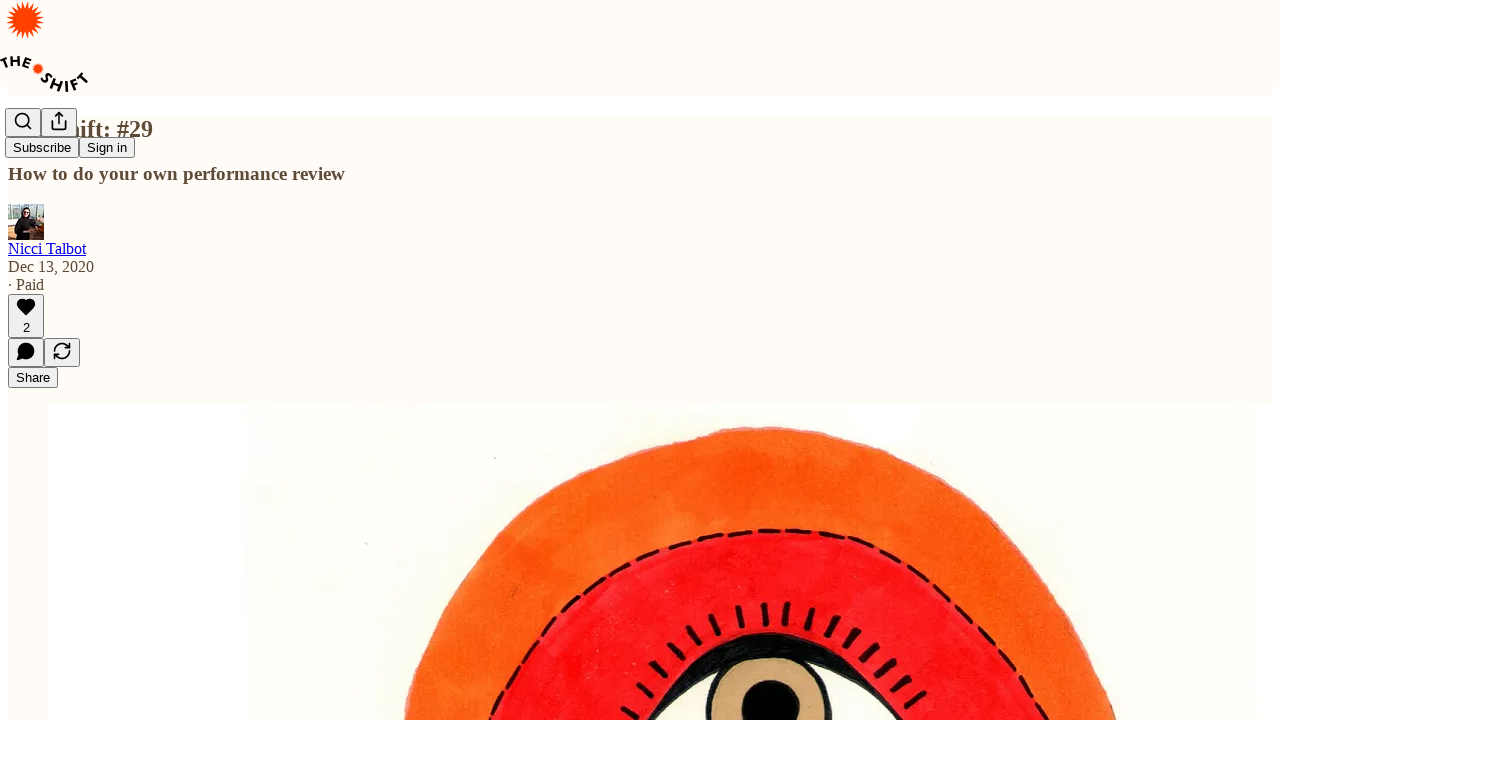

--- FILE ---
content_type: application/javascript
request_url: https://substackcdn.com/bundle/static/js/93421.a2cc2150.js
body_size: 25396
content:
"use strict";(self.webpackChunksubstack=self.webpackChunksubstack||[]).push([["93421"],{77505:function(e,t,n){n.d(t,{A:()=>i});let i={featuredTopicContainer:"featuredTopicContainer-suyQj1",featuredTopicGradient:"featuredTopicGradient-oYIwRL",trendingTopic:"trendingTopic-eMDv2u"}},40345:function(e,t,n){n.d(t,{A:()=>i});let i={gifPreview:"gifPreview-aspqQH",visible:"visible-LWauZo",image:"image-Aqe6vn",videoPlayerWrapper:"videoPlayerWrapper-cIRA2m",videoPlayerClassName:"videoPlayerClassName-wHpwKj",videoClassName:"videoClassName-F40TTj"}},79913:function(){},64224:function(e,t,n){n.d(t,{A:()=>i});let i={scrollBox:"scrollBox-zHkQVP",arrowButtonContainer:"arrowButtonContainer-O4uSiH",visible:"visible-JMTC0j",right:"right-i3oWGi",left:"left-Tg8vqp",arrowButtonOffsetContainer:"arrowButtonOffsetContainer-VMYLE4",arrowButtonOverlaidContainer:"arrowButtonOverlaidContainer-t10AyH",overlay:"overlay-zrMCxn",primary:"primary-lv_sOW",secondary:"secondary-pOosZC",arrowButtonOverlaid:"arrowButtonOverlaid-xLyA_z"}},3074:function(e,t,n){n.d(t,{A:()=>i});let i={card:"card-qnekae",cardTop:"cardTop-yLKLMp",cardBottom:"cardBottom-eN66Vc",cardAvatar:"cardAvatar-lmAiQ1",cardOverlay:"cardOverlay-BwDmPh",cardUrl:"cardUrl-Ccl_69",fakeButton:"fakeButton-UNdCaV"}},93375:function(e,t,n){n.d(t,{A:()=>i});let i={jumpButton:"jumpButton-AIaH5l",hidden:"hidden-jcjp2w"}},69715:function(e,t,n){n.d(t,{Ds:()=>_,Jt:()=>D,LO:()=>Y,MC:()=>x,OV:()=>w,UQ:()=>S,_K:()=>C,eD:()=>k,sm:()=>b,z3:()=>y});var i=n(69277),r=n(4006),l=n(78659),o=n.n(l),a=n(11741),c=n.n(a),s=n(69843),d=n.n(s),u=n(86241),m=n(80697),p=n(17402),h=n(40410),f=n(86500),g=n(35369),v=n(76977);let Y=5,y=300,b=600,C=60,_=30,k=e=>{let t=o()(e,1,16),n=b-C;return o()(b-(t-1)/15*n,C,b)},w=e=>{for(let t=16;t>=1;t--)if(k(t)>=2*e)return o()(t,1,16);return 1},I=(0,p.createContext)({clipTimes:null,isClipping:!1,setClipEnd:()=>void 0,setClipStart:()=>void 0,setClipTitle:()=>void 0,virtualizedListRef:{current:null},onCancelClipping:()=>void 0,onStartClipping:()=>void 0,clipTitle:null,zoom:0,setZoom:()=>void 0}),S=e=>{let{children:t,postId:n,videoPlayerRef:l,virtualizedListRef:a}=e,[s,u]=(0,p.useState)(!1),[m,h]=(0,p.useState)(),[g,v]=(0,p.useState)(),[b,C]=(0,p.useState)(null),[k,S]=(0,p.useState)(1),x=(0,p.useRef)(!1),D=(0,p.useMemo)(()=>d()(m)||d()(g)?null:{start:m,end:g},[g,m]);(0,p.useEffect)(()=>{x.current||void 0==m||void 0==g||(S(w(g-m)),x.current=!0)},[m,g]);let F=(0,p.useCallback)(e=>{var t,r,a,s,m,p,g,b,k;let{start:w,end:I,source:S,title:x}=e,D=null!=(g=null==l||null==(r=l.current)||null==(t=r.player)?void 0:t.duration)?g:300;c()(D)&&(D=300);let F=d()(w)||d()(I)?null:{start:w,end:Math.min(I,w+y)},T=null!=F?F:{start:Math.max(0,null!=(b=null==l||null==(s=l.current)||null==(a=s.player)?void 0:a.currentTime)?b:0),end:Math.min(null!=D?D:Y,(null!=(k=null==l||null==(p=l.current)||null==(m=p.player)?void 0:m.currentTime)?k:0)+_)};if(F?T.end=Math.max(T.start+Y,T.end):(T.start=o()(T.start,0,D-Y),T.end=o()(T.end,T.start+Y,Math.min(T.start+y,D))),h(T.start),v(T.end),u(!0),x&&C(x),(0,f.u4)(f.qY.VIDEO_CLIP_INITIATED,(0,i._)({post_id:n,source:S},F)),!F&&!(null==l?void 0:l.current)){let e=function(){let t=arguments.length>0&&void 0!==arguments[0]?arguments[0]:0;setTimeout(()=>{var n,i;(null==l||null==(i=l.current)||null==(n=i.player)?void 0:n.readyState)!==4?t<10&&e(t+1):(h(0),v(Math.min(l.current.player.duration,_)))},100)};e()}},[n,l]),T=(0,p.useCallback)(e=>{var t,n,i;let r=null!=(i=null==l||null==(n=l.current)||null==(t=n.player)?void 0:t.duration)?i:0,a=o()(e,Y,r);v(a),h(e=>o()(null!=e?e:0,Math.max(a-y,0),a-Y))},[l]),A=(0,p.useCallback)(e=>{var t,n,i;let r=null!=(i=null==l||null==(n=l.current)||null==(t=n.player)?void 0:t.duration)?i:0,a=o()(e,0,r-Y);h(a),v(e=>o()(null!=e?e:0,a+Y,Math.min(a+y,r)))},[l]),E=(0,p.useCallback)(()=>{u(!1)},[]);return(0,r.Y)(I.Provider,{value:{clipTimes:D,isClipping:s,setClipEnd:T,setClipStart:A,setClipTitle:C,virtualizedListRef:a,onCancelClipping:E,onStartClipping:F,clipTitle:b,zoom:k,setZoom:S},children:t})},x=()=>(0,p.useContext)(I),D=()=>{let{zoom:e,setZoom:t}=x();return(0,r.FD)(v.Ye,{gap:12,justifyContent:"center",alignItems:"center",children:[(0,r.Y)(g.K0,{priority:"secondary-outline",size:"sm",onClick:()=>t(Math.max(1,e-1)),children:(0,r.Y)(u.A,{size:20})}),(0,r.Y)(h.A,{min:1,max:16,step:1,value:e,onChange:t}),(0,r.Y)(g.K0,{priority:"secondary-outline",size:"sm",onClick:()=>t(Math.min(16,e+1)),children:(0,r.Y)(m.A,{size:20})})]})}},34615:function(e,t,n){n.d(t,{K:()=>y});var i=n(69277),r=n(32641),l=n(4006),o=n(32485),a=n.n(o),c=n(48697),s=n(48686),d=n(84605),u=n(24078),m=n(15040),p=n(35369),h=n(76977),f=n(16993),g=n(63136),v=n(93718),Y=n(15092);function y(e){var{isOpen:t,onClose:n}=e,o=(0,r._)(e,["isOpen","onClose"]);return(0,l.Y)(f.aF,{isOpen:!!t,onClose:n,width:500,children:(0,l.Y)(b,(0,i._)({onClose:n},o))})}function b(e){let{faces:t,modalLabel:n,onClose:i,totalCount:r}=e,{iPlural:o}=(0,d.GO)(),a=(r||0)-t.length;return(0,l.FD)(l.FK,{children:[(0,l.FD)(h.pT,{alignItems:"center",justifyContent:"space-between",paddingX:16,paddingY:12,borderBottom:"detail",flex:"grow",children:[(0,l.Y)(g.EY.H3,{children:n}),i&&(0,l.Y)(p.K0,{priority:"tertiary",onClick:i,children:(0,l.Y)(c.A,{size:20})})]}),(0,l.Y)(h.I1,{overflowY:"auto",className:Y.A.column,children:(0,l.FD)(h.I1,{gap:4,padding:8,children:[t.map(e=>(0,l.Y)(C,{face:e},e.id)),a>0&&(0,l.FD)(h.pT,{gap:16,alignItems:"center",padding:8,children:[(0,l.Y)(h.pT,{className:Y.A.avatarOther,alignItems:"center",justifyContent:"center",children:(0,l.Y)(s.A,{className:Y.A.avatarOtherIcon,size:20})}),(0,l.FD)(g.EY.B4,{color:"secondary",children:["+",o("%1 other reader","%1 other readers",a)]})]})]})})]})}function C(e){let{face:t}=e,{id:n,name:i,primary_publication:r,className:o,noLink:c}=t;return(0,l.Y)(h.pT,{flex:"grow",children:c?(0,l.FD)(h.pT,{gap:12,padding:8,radius:"md",className:Y.A.row,alignItems:"center",flex:"grow",children:[(0,l.Y)(m.Ff,{pub:r||void 0,children:(0,l.Y)(u.tp,{user:t,size:40,className:o})}),(0,l.Y)(h.I1,{minWidth:0,flex:"grow",children:(0,l.Y)(g.EY.B3,{decoration:"hover-underline",weight:"semibold",className:(Y.A.link,a()({"no-name":!(i||"").trim().length})),children:i})})]}):(0,l.Y)(v.I,{person:t},n)},n)}},78865:function(e,t,n){n.d(t,{gf:()=>b,mA:()=>k,zt:()=>S});var i=n(69277),r=n(70408),l=n(4006),o=n(32485),a=n.n(o),c=n(17402),s=n(21441),d=n(10278),u=n(85478),m=n(42686),p=n(89490),h=n(35369),f=n(76977),g=n(44552),v=n(95187),Y=n(11510),y=n(71305);function b(e){let{className:t,assets:n,readOnly:o,isRestack:s,isPermalink:m,maxHeight:p=420,onClick:h,onSwipe:b,children:w,parent:S,feedItem:x,commentId:D}=e,F=(0,d.Cu)(n),T=(0,Y.Iu)(),A="treatment"===(0,u.mJ)().getConfigFor("web_gutterless_feed"),E=s?12:m?0:T?64:48*!A,P=s?12:16*!!T,O=E+P,L=(0,c.useRef)(null),N=(0,d.wY)(L,O),B=Math.max(N-20-6,0),R=(0,c.useRef)(!1),j=I(F,p,B),U=S&&""===S.body,[z,K]=(0,c.useState)(null),V=(0,g.h9)(L),M=(0,v.jA)(L,{inset:E,pageSizeAdjust:-.4*(N||0),initialState:{showLeft:!1,showRight:!0}}),{state:{showLeft:W,showRight:q},handleArrowClick:G}=T?{state:{showLeft:!1,showRight:!1},handleArrowClick:()=>()=>{}}:M;return(0,c.useEffect)(()=>{let e=L.current,t=()=>{!R.current&&(R.current=!0,b&&b())};return null==e||e.addEventListener("scroll",t),()=>null==e?void 0:e.removeEventListener("scroll",t)},[b]),(0,l.FD)(f.I1,{className:a()(y.A.imageCarouselContainer,s&&y.A.restack),position:"relative",draggable:!1,paddingTop:U?12:void 0,style:{"--carousel-inset-left":"-".concat(E,"px"),"--carousel-inset-right":"-".concat(P,"px")},children:[(0,l.FD)(f.pT,(0,r._)((0,i._)({},V.props),{ref:L,className:a()(y.A.imageCarousel,s&&y.A.restack,t),overflow:"auto",flex:"auto",style:{"--carousel-height":"".concat(j,"px"),"--carousel-gap":"".concat(6,"px")},children:[(0,l.Y)(C,{width:E}),F.map((e,t)=>{let{src:n,explicit:i,width:r,height:a,id:c}=e;return(0,l.Y)(_,{asset:n,explicit:i,readOnly:o,width:r,height:a,carouselHeight:j,onClick:o?void 0:e=>{e.preventDefault(),h&&h({attachmentId:c,attachmentType:"image"}),K({index:t})},children:w},n)}),(0,l.Y)(d.yx,{assets:F,imageViewer:z,setImageViewer:K,readOnly:o,feedItem:x,commentId:D})]})),!T&&(0,l.FD)(l.FK,{children:[(0,l.Y)(k,{direction:"left",visible:W,onClick:G(-1)}),(0,l.Y)(k,{direction:"right",visible:q,onClick:G(1)})]})," "]})}function C(e){let{width:t}=e;return(0,l.Y)(p.az,{as:"span",className:y.A.carouselSpacer,width:t})}function _(e){let{asset:t,explicit:n,onClick:i,readOnly:r,width:o,height:a,carouselHeight:c,children:s}=e,u=c*(o&&a?o/a:1);return(0,l.Y)(d.Vn,{asset:t,explicit:n,onClick:i,readOnly:r,width:u,height:c,className:y.A.carouselImage,maxWidth:u,children:s})}function k(e){let{direction:t,visible:n,onClick:i}=e;return(0,l.Y)(f.pT,{position:"absolute",className:a()(y.A.arrowContainer,y.A["".concat(t)]),alignItems:"center",justifyContent:"center",children:(0,l.Y)(h.Nm,{onClick:e=>{e.preventDefault(),e.stopPropagation(),null==i||i()},resetCss:!0,className:a()(y.A.arrowButton,!n&&y.A.hidden),display:"flex",alignItems:"center",justifyContent:"center","aria-label":"left"===t?"Previous":"Next",children:(0,l.Y)(s.A,{size:20,className:y.A.arrowIcon})})})}function w(e){return e.filter(e=>"string"!=typeof e&&"number"==typeof e.width&&"number"==typeof e.height&&e.width>0&&e.height>0)}function I(e,t,n){let i=w(e);return 0===i.length?t:Math.min(n/Math.max(...i.map(e=>e.width/e.height)),t)}function S(e,t){let n=arguments.length>2&&void 0!==arguments[2]?arguments[2]:420,i=e.map(m.U8),r=I(i,n,t);return w(i).reduce((e,t)=>e+r*(t.width&&t.height?t.width/t.height:1),0)+6*(i.length-1)}},65366:function(e,t,n){n.d(t,{Y:()=>w});var i=n(79785),r=n(4006),l=n(17402),o=n(84605),a=n(85478),c=n(46271),s=n(86500),d=n(94729),u=n(58418),m=n(68349),p=n(24078),h=n(35369),f=n(76977),g=n(16993),v=n(81929),Y=n(36372),y=n(43296),b=n(49807),C=n(57324);function _(){let e=(0,i._)([""," invited you to record a podcast"]);return _=function(){return e},e}function k(){let e=(0,i._)([""," invited you to join a live video"]);return k=function(){return e},e}function w(e){var t;let{liveStreamInvite:n,invitingUser:i}=e,w=(0,c.Jd)(),[I,S]=(0,l.useState)(n),[x,D]=(0,l.useState)(i),[F,T]=(0,l.useState)(null),{iString:A,iTemplate:E}=(0,o.GO)(),[P,O]=(0,l.useState)(!1),[L,N]=(0,l.useState)(!1),B=(0,y.XW)(),{getConfigFor:R}=(0,a.mJ)(),j=(0,Y.d)(),U=!!R("desktop_live_streaming_enabled"),z=(null==I||null==(t=I.liveStream)?void 0:t.audience)==="private",K=!1;"undefined"!=typeof window&&I&&(K=new URL(window.location.href).pathname==="/live-stream/".concat(I.live_stream_id));let[V,M]=(0,u.A)(I?"live-stream-join-modal-".concat(I.id,"-").concat(+!!K):void 0);(0,l.useEffect)(()=>{if(null==w?void 0:w.id)return null==B?void 0:B.listen({["user:".concat(w.id)]:e=>{var t;let{data:n}=e;(null==n||null==(t=n.message)?void 0:t.type)==="live-stream:invited"&&(O(!0),(0,d.x6)("/api/v1/live_stream/invite/".concat(n.message.invite_id)).then(e=>{var t;S(e.invite),D(e.activeLiveStream.user),T(null!=(t=e.invitedPublication)?t:null)}))}})},[B,null==w?void 0:w.id]),(0,l.useEffect)(()=>{if(I&&(null==x?void 0:x.name)&&!V){if(K&&U)return void(0,m.V2)(q(),{local_navigation:!1});O(!0),(0,s.u4)(s.qY.LIVE_STREAM_JOIN_MODAL_SEEN,{live_stream_invite_id:I.id,inviting_user_id:x.id,aggro_version:K}),M()}},[I,x,V,K,U]);let W=(0,l.useCallback)(async()=>{try{await (0,d.x6)("/api/v1/live_stream/".concat(null==I?void 0:I.live_stream_id,"/invite/").concat(null==I?void 0:I.id,"/decline"),{method:"PUT"}),O(!1)}catch(e){alert((0,d.Qd)(e))}},[I]);function q(e){var t;let n=e||(null==F?void 0:F.subdomain)||(null==w||null==(t=w.primary_publication)?void 0:t.subdomain),i="/publish/live-stream/".concat(null==I?void 0:I.live_stream_id,"/join");return n?"".concat((0,b.$_T)({subdomain:n})).concat(i):i}let G=(0,l.useCallback)(async()=>{N(!0);try{var e;let t=(null==F?void 0:F.subdomain)||(null==w||null==(e=w.primary_publication)?void 0:e.subdomain);if(!t){let e=await (0,d.x6)("/api/v1/publication_user/get_or_create_primary",{method:"POST",json:{personal_pub_trigger:"accept_live_stream_invite"}});if("personal_pub_setup_failure_reason"in e)return void j.popToast(()=>(0,r.Y)(Y.y,{text:A("Unable to join. Please set up your profile first.")}));t=e.primary_pub.subdomain}(0,m.V2)(q(t),{local_navigation:!1})}catch(e){j.popToast(()=>(0,r.Y)(Y.y,{text:(0,d.Qd)(e)}))}finally{N(!1)}},[F,w,I,j,A]);return I&&(null==x?void 0:x.name)?(0,r.Y)(g.aF,{isOpen:P,onClose:()=>O(!1),disableCloseOnBackdropClick:K,children:(0,r.FD)(f.I1,{gap:32*!K,children:[(0,r.Y)(g.rQ,{showClose:!0,onClose:()=>O(!1),icon:(0,r.FD)(f.pT,{position:"relative",children:[(0,r.Y)(p.dm,{className:z?void 0:"liveStreamAvatar-pa3eKG",size:72,user:x}),!z&&(0,r.Y)(f.pT,{className:"liveBox-CSADGk",justifyContent:"center",children:(0,r.Y)(v.vw,{className:"liveTag-lDNHQP",theme:"error",priority:"primary",children:A("LIVE")})})]}),title:z?K?A("You must download the Substack app to join the podcast recording as a co-host"):E(_(),x.name):K?A("You must download the Substack app to join the live video as a co-host"):E(k(),x.name),description:K?A("The Substack app is available on iPhone and Android"):z?A("Incoming podcast recording invite"):U?A("Join the live video and stream with the host"):A("To join this live video, you must download the Substack iPhone or Android app."),alignItems:"center"}),(0,r.Y)(g.jl,{primaryButton:K?void 0:U?(0,r.Y)(h.$n,{priority:"primary",onClick:G,loading:L,children:A("Accept")}):(0,r.Y)(h.$n,{priority:"primary",href:(0,b._h3)({tab:"activity",redirect:"app-store",utm_campaign:C._9.liveStreamInvite,utm_source:C.VU.liveStreamJoinModal}),children:A("Accept in the mobile app")}),secondaryButton:K?void 0:(0,r.Y)(h.$n,{priority:"secondary",onClick:W,children:A("Decline")}),direction:"column"})]})}):null}},16008:function(e,t,n){n.d(t,{X:()=>f});var i=n(4006),r=n(72170),l=n(82853),o=n(49031),a=n(34581),c=n(70357),s=n(38685),d=n(9979),u=n(84605),m=n(35369),p=n(88774),h=n(36372);let f=e=>{let{shareName:t,shareUrl:n,trackParams:f,trigger:g,utmCampaign:v}=e,{iString:Y}=(0,u.GO)(),y=(0,h.d)();return(0,i.FD)(p.W1,{trigger:null!=g?g:(0,i.Y)(m.K0,{priority:"quaternary",children:(0,i.Y)(r.A,{size:20})}),"aria-label":Y("View share options"),children:[(0,i.Y)(p.Dr,{leading:(0,i.Y)(l.A,{}),onClick:()=>{(0,d.b3)({shareUrl:n,utm_campaign:v,skipToast:!0,trackParams:f}),y.popToast(()=>(0,i.Y)(h.y,{text:Y("Copied link to clipboard")}))},children:Y("Copy link")}),(0,i.FD)(p.H9,{children:[(0,i.Y)(p.Dr,{leading:(0,i.Y)(c.A,{}),onClick:()=>{(0,d.HT)({shareUrl:n,utm_campaign:v,trackParams:f})},children:Y("Share to Notes")}),(0,i.Y)(p.Dr,{leading:(0,i.Y)(o.A,{}),onClick:()=>{(0,d.aE)({shareUrl:n,utm_campaign:v,trackParams:f})},children:Y("Share to Facebook")}),(0,i.Y)(p.Dr,{leading:(0,i.Y)(a.A,{}),onClick:()=>{(0,d.Uy)({shareUrl:n,utm_campaign:v,trackParams:f})},children:Y("Share to Linkedin")}),(0,i.Y)(p.Dr,{leading:(0,i.Y)(s.A,{}),onClick:()=>{(0,d.NH)({shareUrl:n,shareName:t,utm_campaign:v,trackParams:f})},children:Y("Share to X")})]})]})}},23725:function(e,t,n){n.d(t,{A:()=>a});var i=n(69277),r=n(70408),l=n(4006),o=n(97731);let a=e=>(0,l.FD)(o.A,(0,r._)((0,i._)({},e),{name:"SimpleCheckmarkIcon",svgParams:{height:100,width:100},children:[(0,l.Y)("path",{d:"m40.9 70c-.5 0-1-.2-1.4-.6-.8-.8-.8-2 0-2.8l36.8-36.8c.8-.8 2-.8 2.8 0s.8 2 0 2.8l-36.8 36.8c-.4.4-.9.6-1.4.6z"}),(0,l.Y)("path",{d:"m40.9 70c-.5 0-1-.2-1.4-.6l-16.5-16.5c-.8-.8-.8-2 0-2.8s2-.8 2.8 0l16.5 16.5c.8.8.8 2 0 2.8-.4.4-.9.6-1.4.6z"})]}))},84713:function(e,t,n){n.d(t,{A:()=>c});var i=n(69277),r=n(70408),l=n(32641),o=n(4006),a=n(97731);let c=e=>{var{size:t=24,fill:n="var(--color-fg-primary)"}=e,c=(0,l._)(e,["size","fill"]);return(0,o.Y)(a.A,(0,r._)((0,i._)({},c),{name:"InstagramIcon",svgParams:{viewBox:"0 0 20 20"},width:t,height:t,fill:n,children:(0,o.Y)("path",{fillRule:"evenodd",clipRule:"evenodd",stroke:"none",d:"M10 1.80078C12.6719 1.80078 12.9883 1.8125 14.0391 1.85937C15.0156 1.90234 15.543 2.06641 15.8945 2.20313C16.3594 2.38281 16.6953 2.60156 17.043 2.94922C17.3945 3.30078 17.6094 3.63281 17.7891 4.09766C17.9258 4.44922 18.0898 4.98047 18.1328 5.95312C18.1797 7.00781 18.1914 7.32422 18.1914 9.99219C18.1914 12.6641 18.1797 12.9805 18.1328 14.0313C18.0898 15.0078 17.9258 15.5352 17.7891 15.8867C17.6094 16.3516 17.3906 16.6875 17.043 17.0352C16.6914 17.3867 16.3594 17.6016 15.8945 17.7813C15.543 17.918 15.0117 18.082 14.0391 18.125C12.9844 18.1719 12.668 18.1836 10 18.1836C7.32813 18.1836 7.01172 18.1719 5.96094 18.125C4.98438 18.082 4.45703 17.918 4.10547 17.7813C3.64063 17.6016 3.30469 17.3828 2.95703 17.0352C2.60547 16.6836 2.39063 16.3516 2.21094 15.8867C2.07422 15.5352 1.91016 15.0039 1.86719 14.0313C1.82031 12.9766 1.80859 12.6602 1.80859 9.99219C1.80859 7.32031 1.82031 7.00391 1.86719 5.95312C1.91016 4.97656 2.07422 4.44922 2.21094 4.09766C2.39063 3.63281 2.60938 3.29688 2.95703 2.94922C3.30859 2.59766 3.64063 2.38281 4.10547 2.20313C4.45703 2.06641 4.98828 1.90234 5.96094 1.85937C7.01172 1.8125 7.32813 1.80078 10 1.80078ZM10 0C7.28516 0 6.94531 0.0117188 5.87891 0.0585938C4.81641 0.105469 4.08594 0.277344 3.45313 0.523438C2.79297 0.78125 2.23438 1.12109 1.67969 1.67969C1.12109 2.23438 0.78125 2.79297 0.523438 3.44922C0.277344 4.08594 0.105469 4.8125 0.0585938 5.875C0.0117188 6.94531 0 7.28516 0 10C0 12.7148 0.0117188 13.0547 0.0585938 14.1211C0.105469 15.1836 0.277344 15.9141 0.523438 16.5469C0.78125 17.207 1.12109 17.7656 1.67969 18.3203C2.23438 18.875 2.79297 19.2188 3.44922 19.4727C4.08594 19.7188 4.8125 19.8906 5.875 19.9375C6.94141 19.9844 7.28125 19.9961 9.99609 19.9961C12.7109 19.9961 13.0508 19.9844 14.1172 19.9375C15.1797 19.8906 15.9102 19.7188 16.543 19.4727C17.1992 19.2188 17.7578 18.875 18.3125 18.3203C18.8672 17.7656 19.2109 17.207 19.4648 16.5508C19.7109 15.9141 19.8828 15.1875 19.9297 14.125C19.9766 13.0586 19.9883 12.7188 19.9883 10.0039C19.9883 7.28906 19.9766 6.94922 19.9297 5.88281C19.8828 4.82031 19.7109 4.08984 19.4648 3.45703C19.2188 2.79297 18.8789 2.23438 18.3203 1.67969C17.7656 1.125 17.207 0.78125 16.5508 0.527344C15.9141 0.28125 15.1875 0.109375 14.125 0.0625C13.0547 0.0117188 12.7148 0 10 0ZM10 4.86328C7.16406 4.86328 4.86328 7.16406 4.86328 10C4.86328 12.8359 7.16406 15.1367 10 15.1367C12.8359 15.1367 15.1367 12.8359 15.1367 10C15.1367 7.16406 12.8359 4.86328 10 4.86328ZM10 13.332C8.16016 13.332 6.66797 11.8398 6.66797 10C6.66797 8.16016 8.16016 6.66797 10 6.66797C11.8398 6.66797 13.332 8.16016 13.332 10C13.332 11.8398 11.8398 13.332 10 13.332ZM15.3398 5.85962C16 5.85962 16.5391 5.32447 16.5391 4.6604C16.5391 4.00025 16 3.46118 15.3398 3.46118C14.6797 3.46118 14.1406 3.99634 14.1406 4.6604C14.1406 5.32056 14.6758 5.85962 15.3398 5.85962Z"})}))}},65217:function(e,t,n){n.d(t,{A:()=>c});var i=n(69277),r=n(70408),l=n(32641),o=n(4006),a=n(97731);let c=e=>{var{size:t=24,fill:n="var(--color-fg-primary)"}=e,c=(0,l._)(e,["size","fill"]);return(0,o.Y)(a.A,(0,r._)((0,i._)({},c),{name:"TikTokIcon",svgParams:{viewBox:"0 0 20 20"},width:t,height:t,fill:n,stroke:"none",children:(0,o.Y)("path",{stroke:"none",d:"M14.2272 0H10.8566V13.6232C10.8566 15.2464 9.56024 16.5797 7.94697 16.5797C6.33369 16.5797 5.03732 15.2464 5.03732 13.6232C5.03732 12.029 6.30489 10.7246 7.86056 10.6667V7.24639C4.43235 7.30433 1.66675 10.1159 1.66675 13.6232C1.66675 17.1594 4.48996 20 7.97579 20C11.4616 20 14.2848 17.1304 14.2848 13.6232V6.63767C15.5524 7.56522 17.108 8.11594 18.7501 8.14495V4.72464C16.215 4.63768 14.2272 2.55072 14.2272 0Z"})}))}},65590:function(e,t,n){n.d(t,{A:()=>c});var i=n(69277),r=n(70408),l=n(32641),o=n(4006),a=n(97731);let c=e=>{var{size:t=24,fill:n="var(--color-fg-primary)"}=e,c=(0,l._)(e,["size","fill"]);return(0,o.Y)(a.A,(0,r._)((0,i._)({},c),{name:"YoutubeIcon",svgParams:{viewBox:"0 0 20 20"},width:t,height:t,fill:n,stroke:"none",children:(0,o.Y)("path",{stroke:"none",d:"M19.8008 5.99976C19.8008 5.99976 19.6055 4.62085 19.0039 4.01538C18.2422 3.21851 17.3906 3.2146 17 3.16772C14.2031 2.9646 10.0039 2.9646 10.0039 2.9646H9.99609C9.99609 2.9646 5.79688 2.9646 3 3.16772C2.60938 3.2146 1.75781 3.21851 0.996094 4.01538C0.394531 4.62085 0.203125 5.99976 0.203125 5.99976C0.203125 5.99976 0 7.62085 0 9.23804V10.7537C0 12.3708 0.199219 13.9919 0.199219 13.9919C0.199219 13.9919 0.394531 15.3709 0.992187 15.9763C1.75391 16.7732 2.75391 16.7459 3.19922 16.8318C4.80078 16.9841 10 17.031 10 17.031C10 17.031 14.2031 17.0232 17 16.824C17.3906 16.7771 18.2422 16.7732 19.0039 15.9763C19.6055 15.3709 19.8008 13.9919 19.8008 13.9919C19.8008 13.9919 20 12.3748 20 10.7537V9.23804C20 7.62085 19.8008 5.99976 19.8008 5.99976ZM7.93359 12.5935V6.97241L13.3359 9.79272L7.93359 12.5935Z"})}))}},94090:function(e,t,n){n.d(t,{Ad:()=>f,a2:()=>v,uc:()=>g});var i=n(69277),r=n(4006),l=n(37946),o=n(17402),a=n(15667),c=n(84605),s=n(46271),d=n(27332),u=n(94729),m=n(88774),p=n(82776);let h=(0,o.createContext)(()=>void 0);function f(e){let{children:t}=e,[n,i]=(0,o.useState)(null),l=()=>i(null);return(0,r.FD)(h.Provider,{value:i,children:[t,(0,r.Y)(a.H,{isOpen:!!n,onClose:l,pub:null==n?void 0:n.pub,canReportToAdmins:null==n?void 0:n.canReportToAdmins,onSubmit:async function(){for(var e=arguments.length,t=Array(e),i=0;i<e;i++)t[i]=arguments[i];return l(),null==n?void 0:n.onSubmit(...t)}})]})}function g(){return(0,o.useContext)(h)}function v(e){let{comment:t,publication:n,post:o,item:a}=e,h=(0,s.Jd)(),f=g(),{iString:v}=(0,c.GO)();return t&&(0,p.canReportComment)(h,t)?(0,r.Y)(m.Dr,{leading:(0,r.Y)(l.A,{}),priority:"destructive",onClick:()=>{let e=!!t.publication_id;f({pub:null!=n?n:void 0,canReportToAdmins:e,onSubmit:async n=>{let{reportCategory:r,details:l,reportedToSubstack:o}=n;await (0,u.x6)("/api/v1/comment/".concat(t.id,"/report"),{method:"POST",json:(0,i._)({details:l,reportCategory:r,reportedToSubstack:o},e?{publication_id:t.publication_id}:{})})}})},children:v("Report")}):o&&n&&a&&"context"in a&&d.j6.includes(a.context.type)?(0,r.Y)(m.Dr,{leading:(0,r.Y)(l.A,{}),priority:"destructive",onClick:()=>{f({pub:n,canReportToAdmins:!1,onSubmit:async e=>{let{reportCategory:t,details:i}=e;await (0,u.x6)("/api/v1/publications/".concat(n.id,"/posts/").concat(o.id,"/report"),{method:"POST",json:{details:i,reportCategory:t}})}})},children:v("Report")}):null}},42686:function(e,t,n){n.d(t,{U8:()=>M,Yw:()=>j,hH:()=>V,ti:()=>R,wR:()=>z});var i=n(69277),r=n(4006),l=n(66443),o=n(10278),a=n(33764),c=n(27749),s=n(7984),d=n(10398),u=n(42509),m=n(95887),p=n(26401),h=n(65547),f=n(2675),g=n(8103),v=n(22858),Y=n(77181),y=n(25667),b=n(9079),C=n(90856),_=n(46478),k=n(88325),w=n(78479),I=n(94328),S=n(99662),x=n(76977),D=n(3046),F=n(504),T=n(13348),A=n(20437),E=n(46754),P=n(50129),O=n(75914),L=n(39318),N=n(49807),B=n(44307);function R(e){let{parent:t,item:n,attachments:i,readOnly:l,isDm:a,isRestack:s,isPermalink:d,isComposing:u,onQuoteThemeChange:m,onAttachmentClick:p,onSavePostClick:h,utm_content:f,commentId:g}=e,v=(0,c.PK)();if(0===i.length)return null;let Y=i.filter(e=>"image"===e.type),y=i.filter(e=>"video"===e.type),b=i.filter(e=>"image"!==e.type&&"video"!==e.type);return(0,r.FD)(r.FK,{children:[Y.length>0&&(0,r.Y)(o.xn,{parent:t,readOnly:l||(0,S.y)(),assets:Y.map(e=>M(e)),onClick:p,onSwipe:()=>{n&&(0,F.fP)(n,v)},isRestack:s,isPermalink:d,isDm:a,feedItem:n,commentId:g}),y.map(e=>{var i;return(0,r.Y)(A.R8,{mediaUpload:e.mediaUpload,composing:null!=u&&u,videoPlayerProps:{surface:(0,k.u)(v),entityType:"comment",entityKey:null!=(i=null==t?void 0:t.id)?i:"unknown",contentType:"comment",feedItemTrackingParameters:null==n?void 0:n.trackingParameters}},e.mediaUpload.id)}),b.map(e=>(0,r.Y)(z,{parent:t,attachment:e,readOnly:l,isDm:a,isRestack:s,isPermalink:d,isComposing:u,onAttachmentClick:p,onSavePostClick:h,onQuoteThemeChange:m,utm_content:f,compactIfPossible:Y.length>0||y.length>0||b.length>1,item:null!=n?n:void 0}))]})}function j(e){let{attachments:t}=e;if(0===t.length)return null;let n=t.filter(e=>"image"===e.type),i=t.filter(e=>"video"===e.type);return(0,r.FD)(r.FK,{children:[n.length>0&&(0,r.Y)(l._,{assets:n.map(e=>M(e))}),i.map(e=>(0,r.Y)(U,{mediaUpload:e.mediaUpload}))]})}function U(e){let{mediaUpload:t}=e,n=(0,L.Pzx)(t);return(0,r.FD)(x.pT,{width:72,height:72,radius:"md",overflow:"hidden",sizing:"border-box",border:"detail",position:"relative",alignItems:"center",justifyContent:"center",flex:"auto",children:[(0,r.Y)(a.o,{src:n,maxWidth:72,useRetinaSizing:!0,imageIsFixedWidth:!0,imageProps:{height:72,smartCrop:!0},className:B.A.videoThumbnailImage}),(0,r.Y)(T.ro,{isPlaying:!1,size:40})]})}function z(e){var t,n,l,o,a,S;let{parent:x,attachment:F,readOnly:T,isRestack:L,isDm:N,isPermalink:B,isComposing:R,onAttachmentClick:j,onSavePostClick:U,onQuoteThemeChange:z,utm_content:V,compactIfPossible:M,item:W}=e,q=(0,c.PK)();if((0,P._d)(F))return(0,r.Y)(p.G,{attachment:F,readOnly:T,isRestack:L,onAttachmentClick:j,utm_content:V});if("live_stream"===F.type)return(0,r.Y)(m.G,{activeLiveStream:F.active_live_stream,onAttachmentClick:j,maxWidth:A.di,feedItem:null!=W?W:null,videoPlayerProps:{surface:(0,k.u)(q),entityType:"comment",entityKey:null!=(t=null==x?void 0:x.id)?t:"unknown",contentType:"comment",feedItemTrackingParameters:null==W?void 0:W.trackingParameters}});if("link"===F.type){let{linkMetadata:e}=F,t=(0,D.Ac)(e.url),n=(0,D.b5)(e.url);if(t)return(0,r.Y)(_.H,{videoId:t});if(n)return(0,r.Y)(b.k,{videoId:n});let l=(0,y.x)(e.url);if(l)return(0,r.Y)(y.E,{embedType:l.embedType,resourceId:l.resourceId});let o=(0,E.RP)(e.url);if(console.log("polymarketData",o),o)return(0,r.Y)(h.E,{fullEmbedUrl:o.fullEmbedUrl});let a=(0,s.a)(e.url);if(a)return(0,r.Y)(s.x,{country:a.country,type:a.type,id:a.id});let c=(0,Y.l)(e.url);return c?(0,r.Y)(Y.Y,{url:c.url,type:c.type}):(0,r.Y)(u.i,(0,i._)({readOnly:T,onClick:j},F.linkMetadata))}if("comment"===F.type)return(0,r.Y)(d.Hr,{parent:x,readOnly:T,publication:null!=(n=F.publication)?n:void 0,comment:F.comment,onAttachmentClick:j,utm_content:V,isDm:N,isPermalink:B,commentId:F.comment.id});if("post"===F.type&&F.postSelection)return(0,r.Y)(w.DP,{readOnly:T,attachment:F,onClick:j,onSavePostClick:U,onThemeChange:z,isPermalink:B,isComposing:R,isRestack:L});if("post"===F.type&&F.postImageSelection)return(0,r.Y)(v.h,{parent:x,item:W,attachment:F,onClick:j,readOnly:T,isRestack:L,isPermalink:B,isDm:N});if("post"===F.type){let e=W&&(0,O.tL)(W,F)&&"post"===W.type?(null==(l=W.mediaClip)?void 0:l.clip_info)||(null==(o=F.mediaClip)?void 0:o.clip_info):(null==(a=F.mediaClip)?void 0:a.clip_info)||F.clipInfo,t=F.post.videoUpload;return e&&t?(0,r.Y)(A.R8,{tag:(0,r.Y)(I.b_,{pub:F.publication,post:F.post,onViewEpisodeClick:j}),mediaUpload:t,composing:!1,videoPlayerProps:{surface:(0,k.u)(q)}},F.id):(0,r.Y)(f.Sp,{clipInfo:e,readOnly:T,publication:F.publication,post:F.post,onClick:j,onSavePostClick:U,compact:M,item:W},F.id)}return"publication"===F.type?(0,r.Y)(g.S,{publication:F.publication,readOnly:T,onClick:j}):"user"===F.type?(0,r.Y)(C.f,{attachment:F,readOnly:T,onClick:j,noteId:null==W?void 0:W.entity_key}):"video"===F.type?(0,r.Y)(A.R8,{mediaUpload:F.mediaUpload,composing:!1,videoPlayerProps:{surface:(0,k.u)(q),entityType:"comment",entityKey:null!=(S=null==x?void 0:x.id)?S:"unknown",contentType:"comment"}},F.mediaUpload.id):(0,r.Y)(K,{attachment:F})}function K(e){let{}=e;return(0,r.Y)(x.pT,{})}function V(e){switch(e.type){case"post":if(e.postSelection)return(0,N.wu9)(e.publication,e.post,{urlParams:{selection:e.postSelection.id}});return e.post.canonical_url;case"comment":return(0,N.Zgx)(e.comment);case"publication":return e.publication.base_url;case"link":var t;return null!=(t=e.linkMetadata.url)?t:null;default:return null}}function M(e){return{id:e.id,src:e.imageUrl,explicit:e.explicit,width:e.imageWidth,height:e.imageHeight}}},42652:function(e,t,n){n.d(t,{H:()=>y});var i=n(69277),r=n(4006),l=n(17402),o=n(18993),a=n(26683),c=n(85478),s=n(27749),d=n(22434),u=n(27332),m=n(75840),p=n(58292),h=n(56804),f=n(76977),g=n(504),v=n(11510),Y=n(49807);function y(e){let{item:t,author:n}=e,i=(0,s.PK)(),o=(0,l.useContext)(m.P),a="treatment"===(0,c.mJ)().getConfigFor("web_gutterless_feed"),y=()=>(0,g.Qb)(t,i,"profile",{tabId:o}),C=(0,v.Iu)(),_=C?(0,Y.sWz)({postId:t.community_post.id,utm_source:i}):(0,Y.e$6)({pubId:t.community_post.publication_id,postId:t.community_post.id,noBase:!0,params:{backAction:Y.TJD}});return(0,r.FD)(f.VP,{paddingY:16,paddingX:{mobile:16,desktop:0},gap:8,cursor:"pointer",onClick:e=>{e.defaultPrevented||((0,g.Qb)(t,i,"item",{tabId:o}),(0,h.o)(e,_,{native:C}))},children:[(0,r.Y)(d.x,{context:t.context,onClick:()=>(0,g.Qb)(t,i,"context",{tabId:o}),utm_content:t.entity_key}),a?(0,r.FD)(f.VP,{gap:8,children:[(0,r.FD)(f.fI,{gap:12,alignItems:"start",children:[(0,r.Y)(f.ov,{height:40,children:(0,r.Y)(p.NT,{user:n,onClick:y,utm_content:t.entity_key})}),(0,r.Y)(u.LY,{author:n,onClick:y,utm_content:t.entity_key,publication:t.publication,item:t,timestamp:t.community_post.created_at,hideSubscribeCta:!0})]}),(0,r.Y)(b,{communityPost:t.community_post,pub:t.publication,author:n,feedSurface:i,userPubRole:t.user_pub_role,contextType:t.context.type,useClientSideRouting:!C})]}):(0,r.FD)(f.fI,{gap:12,children:[(0,r.Y)(p.NT,{user:n,onClick:y,utm_content:t.entity_key}),(0,r.FD)(f.VP,{gap:8,flex:"grow",children:[(0,r.Y)(u.LY,{author:n,onClick:y,utm_content:t.entity_key,publication:t.publication,item:t,timestamp:t.community_post.created_at,hideSubscribeCta:!0}),(0,r.Y)(b,{communityPost:t.community_post,pub:t.publication,author:n,feedSurface:i,userPubRole:t.user_pub_role,contextType:t.context.type,useClientSideRouting:!C})]})]})]})}function b(e){var t,n;let{communityPost:c,feedSurface:s,author:d,pub:u,userPubRole:m,contextType:p,useClientSideRouting:h}=e,[g,v]=(0,l.useState)({reactions:null!=(t=c.reactions)?t:{},currentReaction:null!=(n=c.reaction)?n:void 0}),y=async e=>{var t,n;let{id:r,reaction:l}=e,o=l===g.currentReaction,c=(0,i._)({},g.reactions);if(c[l]=(null!=(t=g.reactions[l])?t:0)+(o?-1:1),o){let e=await (0,a.jx)(l,r,"posts");!o&&g.currentReaction&&(c[g.currentReaction]=(null!=(n=c[g.currentReaction])?n:0)-1),e instanceof Error||v({currentReaction:void 0,reactions:c})}else await (0,a.YD)(l,r,"posts") instanceof Error||v({reactions:c,currentReaction:l})};return(0,r.FD)(f.VP,{gap:2,alignItems:"start",children:[(0,r.Y)(o.gL,{communityPost:c,hideReply:!1,userBlockStatus:null,isFounding:null==m?void 0:m.is_founding,isPaid:(null==m?void 0:m.membership_state)==="subscribed",isReadOnly:!0,useClientSideRouting:h,utmSource:s,pub:u,truncate:!0,surface:s,author:d,reactionsContext:{type:"chat_subscribed"===p?"feed-subscribed":"feed-recommended",id:c.id},reaction:g.currentReaction,reactions:g.reactions,handleReactionClick:y,backAction:Y.TJD,outline:"detail"}),(0,r.Y)(o.Dx,{direction:"incoming",commenters:c.recent_commenters,count:c.comment_count,hasUnread:!!(c.most_recent_comment_created_at&&c.user_last_viewed_timestamp&&c.user_last_viewed_timestamp<c.most_recent_comment_created_at),outline:"detail"})]})}},31354:function(e,t,n){n.d(t,{O:()=>a,j:()=>o});var i=n(4006),r=n(17402);let l=(0,r.createContext)({});function o(e){let{entityKey:t,children:n}=e;return(0,i.Y)(l.Provider,{value:{entityKey:t},children:n})}function a(){return(0,r.useContext)(l).entityKey}},2192:function(e,t,n){n.d(t,{T:()=>f});var i=n(4006),r=n(58050),l=n(84605),o=n(58292),a=n(86500),c=n(56804),s=n(17028),d=n(75303),u=n(94874),m=n(504),p=n(49095),h=n(49807);let f=e=>{let{item:t}=e,{iString:n}=(0,l.GO)();return(0,i.FD)(s.I1,{gap:8,paddingBottom:12,children:[(0,i.Y)(s.VP,{children:t.results.map((e,n)=>(0,i.Y)(g,{user:e,rank:n,item:t}))}),t.hasMore&&(0,i.Y)(s.$n,{onClick:e=>(0,c.o)(e,t.expansionUrl),priority:"secondary",children:n("See more people")})]})},g=e=>{var t;let{user:n,rank:c,item:f}=e,{isFollowing:g,toggle:v}=(0,r.cC)(n,"top-search"),Y=(0,u.F)({source:"top-search"}),y=()=>{(0,m.Qb)(f,"search","user-result"),(0,a.u4)(a.qY.GLOBAL_SEARCH_RESULT_CLICKED,{search_key:"top-search",result_type:"user",rank:c})},{iString:b}=(0,l.GO)();return(0,i.FD)(s.fI,{padding:8,gap:12,justifyContent:"space-between",children:[(0,i.Y)(s.fI,{gap:12,onClick:y,children:(0,i.FD)(d.AE,{href:(0,h.gYq)(n,{utm_source:"top-search"}),children:[(0,i.Y)(o.NT,{user:n,onClick:y}),(0,i.FD)(s.VP,{children:[(0,i.FD)(s.EY.B3,{weight:"semibold",children:[n.name,"\xa0",(0,i.Y)(p.UserStatusSymbols,{status:n.status,userId:n.id,inline:!0,size:"sm"})]}),(0,i.Y)(s.EY.B4,{color:"secondary",children:"".concat(n.handle?"@".concat(n.handle,"  ∙ "):"").concat(n.primaryPublication?null==(t=n.primaryPublication)?void 0:t.name:"")}),n.bio?(0,i.Y)(s.EY.B4,{clamp:1,children:n.bio}):null]})]})}),g?n.can_dm?(0,i.Y)(s.$n,{priority:"tertiary",onClick:()=>{Y.handleStart([n.id]),y()},children:b("Message")}):null:(0,i.Y)(s.$n,{onClick:e=>{e.preventDefault(),v(),y()},children:b("Follow")})]})}},22434:function(e,t,n){n.d(t,{x:()=>b});var i=n(4006),r=n(32485),l=n.n(r),o=n(17402),a=n(34615),c=n(84605),s=n(85478),d=n(27749),u=n(25859),m=n(24078),p=n(76977),h=n(63136),f=n(35276),g=n(11510),v=n(49807),Y=n(82776);let y="contextFacepileAvatar-QWZFqt";function b(e){let{context:t,onClick:n,utm_content:r}=e,l=(0,d.PK)(),o="treatment"===(0,s.mJ)().getConfigFor("web_gutterless_feed")&&"permalink"!==l&&"post-discussion"!==l,a=C[t.type];return a?(0,i.Y)(p.pT,{className:o?"gutterlessContextRow-N1QKG6":"gutteredContextRow-g8fRTb",children:(0,i.Y)(h.EY.B4,{color:"secondary",style:{width:"100%"},children:(0,i.Y)(a,{context:t,onClick:n,utm_content:r})})}):null}let C={post_like:function(e){let{context:t,onClick:n,utm_content:r}=e;return(0,i.Y)(D,{context:t,type:"like",label:"Likes",verb:"liked",onClick:n,utm_content:r})},note_like:function(e){let{context:t,onClick:n,utm_content:r}=e;return(0,i.Y)(D,{context:t,type:"like",label:"Likes",verb:"liked",onClick:n,utm_content:r})},post_comment:_,post_restack:function(e){let{context:t,onClick:n,utm_content:r}=e;return(0,i.Y)(D,{context:t,type:"restack",label:"Restacks",verb:"restacked",onClick:n,utm_content:r})},post_subscribed:function(){let{iString:e}=(0,c.GO)();return(0,i.Y)(w,{type:"inbox",children:e("From your subscriptions")})},post_following:function(){let{iString:e}=(0,c.GO)();return(0,i.Y)(w,{type:"follow",children:e("From your follows")})},comment:_,note_reply:_,note_recommend:function(e){let{context:t,onClick:n,utm_content:r}=e;return(0,i.Y)(D,{context:t,type:"recommend",label:"Recommendations",verb:"recommends",onClick:n,utm_content:r})},comment_like:function(e){let{context:t,onClick:n,utm_content:r}=e;return(0,i.Y)(D,{context:t,type:"like",label:"Likes",verb:"liked",onClick:n,utm_content:r})},comment_restack:function(e){let{context:t,onClick:n,utm_content:r}=e;return(0,i.Y)(D,{context:t,type:"restack",label:"Restacks",verb:"restacked",onClick:n,utm_content:r})},chat_subscribed:function(e){let{context:t}=e;return(0,i.Y)(w,{type:"chat",children:t.publication?(0,i.FD)(i.FK,{children:["From the"," ",(0,i.Y)(u.Yq,{href:(0,v.e$6)({pubId:t.publication.id}),children:t.publication.name})," ","chat"]}):"From your chats"})},chat_recommended:function(e){let{context:t}=e;return(0,i.Y)(w,{type:"chat",children:t.publication?(0,i.FD)(i.FK,{children:["Recommended chat:"," ",(0,i.Y)(u.Yq,{href:(0,v.e$6)({pubId:t.publication.id}),children:t.publication.name})]}):"Recommended chat"})},latest_post:function(){let{iString:e}=(0,c.GO)();return(0,i.Y)(w,{type:"latest_post",children:e("Latest post")})},from_archives:function(){let{iString:e}=(0,c.GO)();return(0,i.Y)(w,{type:"from_archives",children:e("From the archives")})},from_saves:function(){let{iString:e}=(0,c.GO)();return(0,i.Y)(w,{type:"from_saves",children:e("You saved")})},generic:function(e){let{context:t}=e;return t.context_label?(0,i.Y)(w,{type:"generic",children:(0,i.Y)(h.EY,{as:"span",children:t.context_label})}):null},post:null,note:null,community_post:null,user_suggestions:null,topic:null,live_stream:null};function _(e){let{context:t,onClick:n,utm_content:r}=e;return(0,i.Y)(D,{context:t,type:"comment",label:"Replies",verb:"replied",onClick:n,utm_content:r})}let k={like:f.Sm,comment:f.sF,recommend:f.Nq,featured:f.vu,trending:f.A2,leaderboard:f.K5,restack:f.A_,inbox:f.RZ,follow:f.IE,chat:f.pL,latest_post:f.Uq,from_archives:f.Yz,from_saves:f.BG,generic:f.vu};function w(e){let{type:t,children:n,photoUrls:r}=e;return(0,i.FD)(p.Ye,{alignItems:"center",gap:4,position:"relative",flex:"grow",children:[(0,i.Y)(p.pT,{width:20,height:20,alignItems:"center",justifyContent:"center",className:"contextIconContainer-jHpRsg",children:(0,i.Y)(I,{type:t,photoUrls:null!=r?r:[]})}),n]})}function I(e){let{type:t,photoUrls:n}=e;return 1===n.length?(0,i.Y)(m.eu,{photoUrl:n[0],size:22}):2===n.length?(0,i.Y)(S,{photoUrls:n}):(0,i.Y)(x,{type:t})}function S(e){let{photoUrls:t}=e;return(0,i.FD)(p.pT,{className:"contextFacepile-JxlURM",children:[(0,i.Y)(m.eu,{photoUrl:t[0],size:22,className:l()(y,"last-TGVukC")}),(0,i.Y)(m.eu,{photoUrl:t[1],size:22,className:y})]})}function x(e){let{type:t}=e,n=k[t];return(0,i.Y)(n,{size:18})}function D(e){let t,{context:n,type:r,label:l,verb:c,utm_content:s,onClick:d}=e,m="notes_context",[p,f]=(0,o.useState)(!1),v=(0,g.Iu)(),y=n.users[0];if(!y)return null;let b=n.users.length-1;return 2===n.users.length?(t=n.users[1],b=0):!v&&n.users.length>2&&(t=n.users[1],b=n.users.length-2),(0,i.Y)(w,{type:r,children:(0,i.FD)(h.EY,{as:"span",children:[(0,i.Y)(u.NY,{user:y,onClick:d,utm_source:m,utm_content:s,color:"secondary",useYou:!0}),t&&(0,i.FD)(i.FK,{children:[b>0?", ":" and ",(0,i.Y)(u.NY,{user:t,onClick:d,utm_source:m,utm_content:s,color:"secondary",useYou:!0})]}),b>0&&(0,i.FD)(i.FK,{children:[t?", and ":" and ",(0,i.Y)(u.Yq,{onClick:()=>{d(),f(!0)},children:(0,Y.pluralize)(b," other")})]})," ".concat(c),(0,i.Y)(a.K,{isOpen:p,modalLabel:l,faces:n.users,totalCount:n.users.length,onClose:()=>f(!1),utmSource:null})]})})}},40740:function(e,t,n){n.d(t,{k:()=>P});var i=n(79785),r=n(4006),l=n(45773),o=n(27235),a=n(93540),c=n(11749),s=n(16079),d=n(54718),u=n(17402),m=n(94090),p=n(82936),h=n(58050),f=n(84605),g=n(46271),v=n(27749),Y=n(75840),y=n(94729),b=n(68349),C=n(35369),_=n(33727),k=n(16074),w=n(76977),I=n(88774),S=n(63136),x=n(36372),D=n(504),F=n(5180);function T(){let e=(0,i._)(["Snoozed "," for 30 days"]);return T=function(){return e},e}function A(){let e=(0,i._)(["Snooze "," for 30 days"]);return A=function(){return e},e}function E(){let e=(0,i._)(["Unfollow ",""]);return E=function(){return e},e}function P(e){let{user:t,item:n,comment:i,children:l}=e,o=(0,p.Hv)(null==t?void 0:t.id),a=(0,p.hU)(),[c,s]=(0,u.useState)(a),d=(0,F.l$)(n);(0,u.useEffect)(()=>{o&&!a&&s(!1)},[o]);let m=i?"feed"!==i.type||i.ancestor_path?"reply":"note":"post";return o&&!c?(0,r.Y)(O,{userBlockStatus:o,onShow:()=>s(!0),entityType:m}):d&&n&&"entity_key"in n?(0,r.Y)(L,{user:t,entityKey:n.entity_key,item:n}):(0,r.Y)(r.FK,{children:l})}function O(e){let{userBlockStatus:t,onShow:n,entityType:i}=e,{iString:l}=(0,f.GO)(),o="This ".concat(i," is from someone you’ve hidden."),a="This ".concat(i," is from someone you’ve blocked."),c="This ".concat(i," is from someone who has you blocked.");return(0,r.FD)(_.Z,{bg:"primary-hover",direction:"row",justifyContent:"space-between",alignItems:"center",padding:20,gap:12,onClick:e=>{e.preventDefault(),n()},children:[(0,r.Y)(w.fI,{flex:"grow",minWidth:0,children:(0,r.Y)(S.EY.B4,{color:"secondary",children:"muting"===t?o:"blocking"===t?a:c})}),"blocked"!==t&&(0,r.Y)(S.EY.B4,{color:"secondary",weight:"semibold",children:(0,r.Y)(S.Yq,{onClick:()=>n(),children:l("Show anyway")})})]})}function L(e){let{user:t,entityKey:n,item:i}=e,{iString:u,iTemplate:P}=(0,f.GO)(),O=(0,Y.T)(),L=(0,g.Jd)(),B=(0,v.PK)(),{isFollowing:R,toggle:j}=(0,h.cC)(t,"hidden-item"),U=[...(0,p.bd)(t,{surface:"hidden-item",onClick(e){i&&(0,D.Qb)(i,B,e,{tabId:O})}}),(0,m.a2)({comment:i&&"comment"in i?i.comment:null,publication:i&&"publication"in i?i.publication:null,post:i&&"post"in i?i.post:null,item:i})].filter(e=>!!e),z=(0,F.wA)(),K=()=>z({type:"item_dismiss",payload:{entityKey:n}}),V=(0,x.d)(),M=e=>V.popToast(()=>(0,r.Y)(x.y,{text:(0,b.uX)(e)})),W=async()=>{try{z({type:"item_unhide",payload:{entityKey:n}}),await (0,y.x6)("/api/v1/note/".concat(n,"/hide"),{method:"DELETE"})}catch(e){M(e)}},q=async()=>{try{K(),await (0,y.x6)("/api/v1/note/".concat(n,"/dislike"),{method:"POST",json:{tabId:O,surface:B}}),V.popToast(()=>(0,r.Y)(x.y,{Icon:l.A,text:u("We'll show fewer notes like this")}))}catch(e){M(e)}},G=async()=>{try{K(),await (0,y.x6)("/api/v1/blocks/".concat(null==t?void 0:t.id),{method:"POST",json:{type:"mute",surface:"hidden-item",expiryDays:30}}),V.popToast(()=>{var e;return(0,r.Y)(x.y,{Icon:o.A,text:P(T(),null!=(e=null==t?void 0:t.name)?e:"")})})}catch(e){M(e)}},H=async()=>{K(),R&&await j()};return(0,r.FD)(_.Z,{bg:"primary-hover",padding:12,gap:8,cursor:"default",children:[(0,r.FD)(w.fI,{padding:8,alignItems:"start",justifyContent:"space-between",children:[(0,r.FD)(w.fI,{alignItems:"start",gap:12,children:[(0,r.Y)(a.A,{size:20}),(0,r.FD)(w.VP,{flex:"grow",children:[(0,r.Y)(S.EY.B3,{weight:"semibold",children:u("Note hidden")}),("post-page-restacks-list"!==B||!((null==L?void 0:L.is_admin)||(null==L?void 0:L.is_contributor)))&&(0,r.Y)(S.EY.B4,{color:"secondary",children:u("We’ll use this feedback to improve your feed.")})]})]}),(0,r.Y)(C.$n,{size:"sm",priority:"secondary-outline",onClick:W,children:u("Undo")})]}),(0,r.Y)(k.c,{}),(0,r.Y)(N,{leading:(0,r.Y)(c.A,{size:16}),onClick:q,children:u("Show fewer notes like this")}),(null==t?void 0:t.name)&&(0,r.Y)(N,{leading:(0,r.Y)(o.A,{size:16}),onClick:G,children:P(A(),t.name)}),R&&(0,r.Y)(N,{leading:(0,r.Y)(s.A,{size:16}),onClick:H,children:(null==t?void 0:t.name)?P(E(),t.name):u("Unfollow")}),U.length>0&&(0,r.Y)(I.W1,{trigger:(0,r.Y)(C.Nm,{resetCss:!0,children:(0,r.Y)(N,{leading:(0,r.Y)(d.A,{size:16}),children:u("More options")})}),children:U})]})}function N(e){let{children:t,leading:n,onClick:i}=e;return(0,r.FD)(w.fI,{alignItems:"center",gap:12,onClick:i,padding:8,radius:"sm",className:"row-dUWMl7",animate:!0,cursor:"pointer",children:[(0,r.Y)(w.ov,{width:20,height:20,children:n}),(0,r.Y)(S.EY.B4,{weight:"medium",children:t})]})}},6950:function(e,t,n){n.d(t,{Z:()=>y});var i=n(79785),r=n(4006),l=n(45773),o=n(48697),a=n(17402),c=n(52820),s=n(58050),d=n(84605),u=n(46271),m=n(72026),p=n(94729),h=n(35369),f=n(76977),g=n(63136);function v(){let e=(0,i._)(["Following ",""]);return v=function(){return e},e}function Y(){let e=(0,i._)(["Follow "," for more posts like this"]);return Y=function(){return e},e}function y(e){var t,n;let{author:i,noteId:y,onDismiss:b}=e,C=(0,u.Jd)(),{iString:_,iTemplate:k}=(0,d.GO)(),{getExperimentVariant:w,exposeExperiment:I}=(0,c.Wk)(),S=(0,s.tg)(i.id),x=(0,s.uy)(),[D,F]=(0,a.useState)(!1),T=(0,a.useRef)(!1),A=(0,a.useRef)(null),E=w("show_follow_upsell_web"),P=C&&C.id!==i.id&&"treatment"===E&&!D;if((0,a.useEffect)(()=>{T.current||(T.current=!0,I("show_follow_upsell_web"))},[I]),(0,a.useEffect)(()=>{P&&A.current!==y&&(A.current=y,(0,p.x6)("/api/v1/reader/feed/follow-upsell/".concat(i.id,"/shown"),{method:"POST",json:{noteId:y}}).catch(()=>{}))},[i.id,y,P]),!P)return null;let O=async()=>{x(function(){let e=arguments.length>0&&void 0!==arguments[0]?arguments[0]:[];return[...e,i.id]},{revalidate:!1});try{await (0,p.x6)("/api/v1/reader/feed/follow-upsell/".concat(i.id,"/follow"),{method:"POST",json:{noteId:y}})}catch(e){x(function(){let e=arguments.length>0&&void 0!==arguments[0]?arguments[0]:[];return e.filter(e=>e!==i.id)},{revalidate:!1})}},L=async()=>{x(function(){let e=arguments.length>0&&void 0!==arguments[0]?arguments[0]:[];return e.filter(e=>e!==i.id)},{revalidate:!1});try{await (0,p.x6)("/api/v1/feed/".concat(i.id,"/follow"),{method:"DELETE"})}catch(e){x(function(){let e=arguments.length>0&&void 0!==arguments[0]?arguments[0]:[];return[...e,i.id]},{revalidate:!1})}},N=async()=>{F(!0),null==b||b(),S||await (0,p.x6)("/api/v1/reader/feed/follow-upsell/".concat(i.id,"/dismiss"),{method:"POST",json:{noteId:y}})};return(0,r.FD)(f.Ye,{paddingY:12,paddingX:16,style:{marginTop:12},bg:"secondary",radius:"md",gap:12,alignItems:"center",justifyContent:"space-between",children:[(0,r.FD)(f.Ye,{gap:12,alignItems:"center",children:[S?(0,r.Y)(l.A,{size:20,stroke:"var(--color-fg-secondary)"}):(0,r.Y)(m.D,{size:20,stroke:"var(--color-fg-secondary)"}),(0,r.Y)(g.EY.B3,{color:"secondary",weight:"medium",children:S?k(v(),null!=(t=i.name)?t:""):k(Y(),null!=(n=i.name)?n:"")})]}),(0,r.FD)(f.Ye,{gap:8,alignItems:"center",children:[S?(0,r.Y)(h.$n,{size:"sm",priority:"tertiary",onClick:L,children:_("Unfollow")}):(0,r.Y)(h.$n,{size:"sm",priority:"primary",onClick:O,children:_("Follow")}),(0,r.Y)(h.K0,{size:"xs",priority:"quaternary",onClick:N,"aria-label":_("Dismiss"),children:(0,r.Y)(o.A,{size:16})})]})]})}},13074:function(e,t,n){n.d(t,{lE:()=>b});var i=n(69277),r=n(4006),l=n(82853),o=n(48309),a=n(43954),c=n(74217),s=n(43003),d=n(79146),u=n(86500),m=n(68349),p=n(35369),h=n(76977),f=n(63136),g=n(36372),v=n(39318),Y=n(49807),y=n(79804);function b(e){let{shareUrl:t,shareText:n,shareEventType:i,itemKey:p,shareSource:f,comment:y,onShare:b}=e,I=(0,g.d)(),S=(e,t)=>{(0,u.u4)(u.qY.SHARE_LINK_CLICKED,{name:e,type:i,item_entity_key:p,source:f});let n=t();n&&(n.startsWith("http")?window.open(n,"_blank"):document.location.href=n),null==b||b()};return(0,r.Y)(h.I1,{flex:"grow",justifyContent:"center",children:(0,r.FD)(h.pT,{gap:8,children:[(0,r.FD)(C,{children:[(0,r.Y)(k,{onClick:()=>{S("twitter",()=>(0,v.gKg)({url:t,text:n}))},children:(0,r.Y)(d.A,{height:48})}),(0,r.Y)(_,{children:"Twitter"})]}),(0,r.FD)(C,{children:[(0,r.Y)(k,{onClick:()=>{S("facebook",()=>(0,v.yRP)("https://www.facebook.com/sharer/sharer.php",{u:t}))},children:(0,r.Y)(c.A,{height:48})}),(0,r.Y)(_,{children:"Facebook"})]}),(0,r.FD)(C,{children:[(0,r.Y)(k,{onClick:()=>{S("linkedin",()=>(0,v.yRP)("https://www.linkedin.com/sharing/share-offsite/",{url:t}))},children:(0,r.Y)(s.A,{height:48})}),(0,r.Y)(_,{children:"LinkedIn"})]}),(0,r.FD)(C,{children:[(0,r.Y)(w,{onClick:()=>{S("copy",()=>{(0,m.lW)(t)}),I.popToast(()=>(0,r.Y)(g.y,{text:"Copied link to clipboard",Icon:l.A}))},children:(0,r.Y)(l.A,{size:20,style:{stroke:"var(--color-fg-primary)"}})}),(0,r.Y)(_,{children:"Copy link"})]}),y?(0,r.FD)(C,{children:[(0,r.Y)(w,{onClick:()=>{I.popToast(()=>(0,r.Y)(g.y,{text:"Downloading image...",Icon:o.A}))},href:(0,Y.Hr8)(y.id),target:"_blank",download:!0,children:(0,r.Y)(o.A,{size:20,style:{stroke:"var(--color-fg-primary)"}})}),(0,r.Y)(_,{children:"Save image"})]}):(0,r.FD)(C,{children:[(0,r.Y)(w,{onClick:()=>{S("email",()=>(0,v.yRP)("mailto:",{subject:n,body:t}))},children:(0,r.Y)(a.A,{size:20,style:{stroke:"var(--color-fg-primary)"}})}),(0,r.Y)(_,{children:"Email"})]})]})})}function C(e){return(0,r.Y)(h.I1,(0,i._)({gap:8,alignItems:"center",flex:"grow"},e))}function _(e){return(0,r.Y)(f.EY.B5,(0,i._)({align:"center",color:"primary"},e))}function k(e){return(0,r.Y)(p.Nm,(0,i._)({resetCss:!0,className:y.A.shareImageButton},e))}function w(e){return(0,r.Y)(p.K0,(0,i._)({size:"lg",rounded:!0,priority:"tertiary"},e))}},64892:function(e,t,n){n.d(t,{D:()=>s});var i=n(4006),r=n(44451),l=n(58292),o=n(76977),a=n(22602),c=n(11510);function s(){return(0,i.Y)(o.VP,{children:Array(8).fill(0).map(()=>(0,i.Y)(d,{}))})}function d(){let e=(0,c.Iu)();return(0,i.Y)(r.XZ,{children:(0,i.Y)(l.CF,{children:(0,i.FD)(o.pT,{gap:12,children:[(0,i.Y)(a.O,{radius:"full",width:e?36:40,height:e?36:40}),(0,i.FD)(o.I1,{gap:12,flex:"grow",children:[(0,i.Y)(a.O,{height:20,width:100}),[,,,].fill(0).map(()=>(0,i.Y)(a.O,{height:20,width:"".concat(30+70*Math.random(),"%")}))]})]})})})}},58292:function(e,t,n){n.d(t,{CF:()=>C,NT:()=>D,Wz:()=>x,bB:()=>S,iE:()=>I});var i=n(69277),r=n(70408),l=n(32641),o=n(4006),a=n(32485),c=n.n(a),s=n(27437),d=n(31354),u=n(24078),m=n(76977),p=n(75303),h=n(63136),f=n(83629),g=n(83357),v=n(16291),Y=n(49807),y=n(57324),b=n(44307);function C(e){let t;var{showGutter:n=!1,hasAvatar:r=!0,hasContext:a=!1,onClick:s,className:u,entityKey:m}=e,p=(0,l._)(e,["showGutter","hasAvatar","hasContext","onClick","className","entityKey"]);let h=s?e=>{let n=window.getSelection();if(n&&!n.isCollapsed&&(null==n?void 0:n.toString())!==t)return;let{target:i}=e;i instanceof Element&&i.closest("button, a")||e.defaultPrevented||s(e)}:void 0;return(0,o.Y)(d.j,{entityKey:m,children:(0,o.Y)("div",(0,i._)({className:c()(_,b.A.feedUnit,n?b.A.showThreadGutter:void 0,a?b.A.hasContext:void 0,r?b.A.hasAvatar:void 0,u),onPointerDown:()=>{var e;t=null==(e=window.getSelection())?void 0:e.toString()},onClick:h,onAuxClick:h},p))})}let _=c()((0,p.iF)({gap:12}),p.VP.styles),k=new Intl.DateTimeFormat(void 0,{month:"short",day:"numeric"}),w=new Intl.DateTimeFormat(void 0,{month:"short",day:"numeric",year:"numeric"});function I(e){let t,{timestamp:n}=e,i=(0,v.A)(),r=(0,v.A)(n),l=i.diff(r,"day"),a=i.diff(r,"month");return t=!i.isSame(r,"year")&&a>6?w.format(r.toDate()):l>7?k.format(r.toDate()):r.fromNowShort(),(0,o.Y)(h.EY.B4,{as:"span",color:"secondary",children:n&&t})}function S(e){let{user:t,className:n,size:i=36}=e;return(0,o.Y)(u.eu,{size:i,user:t,className:n})}function x(e){let{children:t}=e;return(0,o.Y)(h.EY.B3,{className:b.A.feedCommentBodyInner,color:"primary",children:t})}function D(e){let{user:t,onClick:n,utm_content:l}=e,a=(0,g.g)({href:(0,Y.gYq)(t,{noBase:f.Z,utm_source:y.VU.substackFeedItem}),state:{showBack:!0},onClick:n,campaign:{content:l}});return(0,o.Y)(m.pT,(0,r._)((0,i._)({as:"a",flex:"auto",radius:"full",showFocus:!0,animate:!0,draggable:!1},a),{children:(0,o.Y)(s.ProfileHoverCard,{subject:t,utmSource:"feed",trigger:(0,o.Y)(S,{user:t})})}))}},25979:function(e,t,n){n.d(t,{b:()=>h});var i=n(4006),r=n(87677),l=n(86500),o=n(33727),a=n(16074),c=n(76977),s=n(75303),d=n(63136),u=n(9761),m=n(37764),p=n(49807);function h(e){let{item:t}=e,n=(0,p.Rtp)({categoryId:"bestseller"===t.category.id?"bestseller":t.category.id,ranking:"trending",backAction:(0,p.Tkp)({type:"bestseller"===t.category.id?m.j3.Secondary:m.j3.Category,id:t.category.id.toString()})});return 0===t.items.length?null:(0,i.FD)(i.FK,{children:[(0,i.FD)(c.VP,{gap:12,paddingY:{desktop:20,mobile:16},paddingX:{desktop:0,mobile:16},children:[(0,i.Y)(s.AE,{href:n,children:(0,i.FD)(c.fI,{alignItems:"center",gap:8,children:[(0,i.FD)(d.EY.H4,{children:["Rising in ",t.category.name]}),(0,i.Y)(r.A,{size:20})]})}),(0,i.Y)(o.Z,{paddingY:8,children:(0,i.Y)(u.QH,{items:t.items,surface:"feed",onClickItem:e=>{let{publication:t,rank:n}=e;(0,l.u4)(l.qY.LEADERBOARD_ITEM_CLICKED,{publication_id:t.id,rank:n,surface:"feed"})}})})]}),(0,i.Y)(a.c,{})]})}},37120:function(e,t,n){n.d(t,{U:()=>h});var i=n(4006),r=n(33764),l=n(27749),o=n(20482),a=n(56804),c=n(35369),s=n(76977),d=n(63136),u=n(504),m=n(11510),p=n(49807);function h(e){let{item:t}=e,n=(0,m.Iu)(),h=(0,u.KY)(t,{isModuleItem:!0}),f=(0,l.PK)();return(0,i.FD)(o.aW,{item:t,onFirstVisible:()=>(0,u.rX)("seen",t,f,{extraEventProps:{clicked_element:"row"}}),children:[(0,i.Y)(d.EY.H2,{children:t.title}),(0,i.FD)(o.aL,{cursor:"pointer",onClick:e=>{h("collection"),(0,a.o)(e,(0,p.Bss)(t.id,{noBase:!0}))},children:[(0,i.Y)(r.o,{src:t.image_url,maxWidth:560,imageProps:{height:n?194:260,smartCrop:!0},objectFit:"cover"}),(0,i.Y)(s.I1,{padding:20,gap:16,children:(0,i.FD)(s.I1,{gap:6,children:[(0,i.Y)(d.EY.H3,{children:t.card_title}),(0,i.Y)(d.EY.B4,{color:"secondary",children:t.card_subtitle}),(0,i.Y)(c.$n,{priority:"secondary-outline",children:t.button_title})]})})]})]})}},68279:function(e,t,n){n.d(t,{G:()=>E});var i=n(4006),r=n(45773),l=n(80697),o=n(84605),a=n(27749),c=n(20482),s=n(69277),d=n(79785),u=n(11749),m=n(54718),p=n(17402),h=n(94729),f=n(89490),g=n(35369),v=n(76977),Y=n(88774),y=n(45846);function b(){let e=(0,d._)(["We’ll no longer suggest ",""]);return b=function(){return e},e}function C(e){let{onUndo:t}=e,{iString:n}=(0,o.GO)();return(0,i.FD)(v.I1,{padding:16,alignItems:"center",color:"secondary",children:[(0,i.Y)(f.az,{children:n("We’ll no longer suggest this publication.")}),(0,i.Y)(f.az,{children:(0,i.Y)(g.Nm,{resetCss:!0,style:{textDecoration:"underline"},onClick:e=>{e.preventDefault(),t()},children:n("Undo")})})]})}function _(e){let{iString:t}=(0,o.GO)();return(0,i.Y)(Y.W1,(0,s._)({trigger:(0,i.Y)(g.K0,{"aria-label":t("More options"),priority:"quaternary",size:"sm",onClick:e=>{e.stopPropagation()},children:(0,i.Y)(m.A,{size:16})})},e))}var k=n(56804),w=n(81203),I=n(63136),S=n(504),x=n(11510),D=n(32848),F=n(39318),T=n(49807),A=n(57324);function E(e){let{item:t}=e,{iString:n}=(0,o.GO)(),{publication:s}=t,d=s.logo_url,m={utm_source:A.VU.substack,utm_content:A.fL.feedFeaturedPublication},f=(0,x.Iu)(),{isSubscribed:E}=(0,D.NL)(s.id),P=(0,S.KY)(t,{isModuleItem:!0}),O=(0,a.PK)(),L=function(e){let{publication:t,onSelect:n}=e,{iString:r,iTemplate:l}=(0,o.GO)(),a=(0,y.SC)(),[c,s]=(0,p.useState)(!1),d=async()=>{a.isConfirming||await a.confirm()&&(s(!0),(0,h.x6)("/api/v1/reader/interest",{method:"POST",json:{type:"publication",publication_id:t.id,sentiment:"negative"}}),n("not_interested"))};return{handleUndo:()=>{s(!1),(0,h.x6)("/api/v1/reader/interest",{method:"DELETE",json:{type:"publication",publication_id:t.id}}),n("undo_not_interested")},notInterested:c,menu:(0,i.FD)(i.FK,{children:[(0,i.Y)(_,{children:(0,i.Y)(Y.Dr,{leading:(0,i.Y)(u.A,{}),onClick:d,children:r("Not interested in publication")})}),(0,i.Y)(y.uo,{modal:a,title:r("Not interested?"),body:l(b(),t.name)})]})}}({publication:s,onSelect:P});return(0,i.FD)(c.aW,{item:t,onFirstVisible:()=>(0,S.rX)("seen",t,O),children:[(0,i.FD)(v.pT,{alignItems:"center",justifyContent:"space-between",children:[(0,i.Y)(I.EY.H2,{children:t.title}),L.menu]}),(0,i.FD)(c.aL,{cursor:L.notInterested?void 0:"pointer",onClick:L.notInterested?void 0:e=>{e.defaultPrevented||(P("publication"),(0,k.o)(e,(0,F.fOI)(s,{params:m}),{newTab:!0,native:!0}))},children:[(0,i.Y)(c.lr,{imageUrl:d,width:350,children:(0,i.Y)(c.lF,{justifyContent:"center",alignItems:"center",paddingY:32,children:(0,i.Y)(w.Nq,{pub:t.publication,size:f?72:120})})}),(0,i.FD)(v.I1,{padding:20,gap:20,alignItems:"center",children:[(0,i.FD)(v.I1,{gap:6,children:[(0,i.Y)(I.EY.H3,{children:t.publication.name}),(0,i.Y)(I.EY.B4,{children:t.card_subtitle}),(0,i.FD)(I.EY.Meta,{ellipsis:!0,children:["by ",t.publication.author_name]})]}),E?(0,i.Y)(g.$n,{priority:"secondary-outline",leading:(0,i.Y)(r.A,{size:20}),children:n("Subscribed")}):(0,i.Y)(g.$n,{leading:(0,i.Y)(l.A,{size:20}),priority:"secondary-accent",onClick:()=>{P("subscribe")},href:(0,T.eV6)(t.publication,{addBase:!0,params:m}),newTab:!0,children:n("Subscribe")})]}),L.notInterested&&(0,i.Y)(v.pT,{justifyContent:"center",alignItems:"center",bg:"primary",style:{position:"absolute",inset:0},children:(0,i.Y)(C,{onUndo:L.handleUndo})})]})]})}},40144:function(e,t,n){n.d(t,{b:()=>C});var i=n(69277),r=n(4006),l=n(32485),o=n.n(l),a=n(83673),c=n.n(a),s=n(17402),d=n(8853),u=n(20482),m=n(86500),p=n(56804),h=n(24078),f=n(76977),g=n(63136),v=n(95187),Y=n(504),y=n(49095),b=n(49807);function C(e){let{item:t}=e,n=(0,s.useRef)(null),i=new Map(c()(t.items.map(e=>"note"===e.type?[e.note.id,e.note.author]:null)));return(0,s.useEffect)(()=>(0,Y.rX)("seen",t,"explore",{extraEventProps:{module:"videoSuggestionsExplore"}}),[]),(0,r.Y)(u.B_,{item:t,children:(0,r.Y)(v.Z6,{scrollRef:n,paddingX:8,paddingBottom:8,gap:4,children:t.itemPreviews.map(e=>{let n=i.get(e.noteId);if(n)return(0,r.Y)(_,{preview:e,author:n,trackingParameters:t.trackingParameters},e.gifPreviewUrl)})})})}function _(e){var t,n;let{preview:l,author:a,trackingParameters:c}=e,{noteId:u,gifPreviewUrl:v,liveStreamId:Y}=l,C=Y?(0,b.UUj)({liveStreamId:Y}):(0,b.M$q)(u),_=!!Y,[k,w]=(0,s.useState)(!1);return(0,r.FD)(f.I1,{as:"a",href:C,gap:12,className:"suggestion-t9mwKS",radius:"md",padding:4,onMouseEnter:()=>w(!0),onMouseLeave:()=>w(!1),onClick:e=>{(0,m.u4)(m.qY.FEED_MODULE_ITEM_CLICKED,(0,i._)({module:"videoSuggestionsExplore",clicked_element:"attachment",surface:"explore"},c)),(0,p.o)(e,C,{state:{showBack:!0}})},children:[(0,r.Y)(d.c,{className:"suggestionPreview-mx_slc",src:v,radius:"sm",width:160,height:280,sourceFormats:[k?"webp":"png"],options:{crop:"crop"}}),a&&(0,r.FD)(f.Ye,{className:"suggestionLabel-HDQ2gv",alignItems:"center",gap:4,children:[(0,r.Y)(f.pT,{className:o()("avatarContainer-jqklVk",{"liveAvatar-Q8uKpU":_}),children:(0,r.Y)(h.eu,{user:a,photoUrl:null!=(t=a.photo_url)?t:void 0,size:20})}),_?(0,r.FD)(r.FK,{children:[(0,r.Y)(g.EY.B4,{weight:"semibold",className:"liveTag-g9dLki",children:"Live"})," \xb7 "]}):null,(0,r.Y)(g.EY.B4,{ellipsis:!0,children:a.name}),(null!=(n=a.bestseller_tier)?n:0)>0&&(0,r.Y)(y.UserStatusSymbols,{size:"sm",tier:a.bestseller_tier,userId:a.id})]})]})}},20482:function(e,t,n){n.d(t,{lF:()=>T,B_:()=>_,aL:()=>D,aW:()=>w,lr:()=>F,XZ:()=>k});var i=n(69277),r=n(70408),l=n(32641),o=n(4006),a=n(32485),c=n.n(a),s=n(17402),d=n(78865),u=n(46271),m=n(27749),p=n(75840);n(25859);var h=n(82772),f=n(89490),g=n(76977);n(63136);var v=n(504),Y=n(11510),y=n(49807),b=n(17031),C=n(44307);function _(e){let{item:t,children:n,onFirstVisible:l,className:a,ariaLabel:f}=e,g=(0,s.useRef)(null),y=(0,m.PK)(),_=(0,s.useContext)(p.P),w=(0,Y.Iu)(),I=(0,u.Jd)();return(0,h.eZ)(g,()=>{let e;if("comment"===t.type){var n;let{isTruncated:l}=(0,b.D)(t.comment,{isMobile:w});if(e={isTruncated:l},g.current&&(null==(n=t.comment.attachments)?void 0:n.length)){let n=t.comment.attachments.filter(e=>"image"===e.type),l=n.length>2?(0,d.zt)(n,g.current.clientWidth):0;e=(0,r._)((0,i._)({},e),{isMediaTruncated:l>g.current.clientWidth})}}(0,v.Q$)(t,y,{tabId:_,extraEventProps:e,isLoggedIn:!!I}),l&&l()},e=>{(0,v.tR)(t,y,e,{tabId:_})}),(0,o.Y)(k,{ref:g,className:c()("userSuggestions"!==t.type?C.A.contain:void 0,a),role:"article","aria-label":f,children:n})}let k=(0,f.I4)({display:"flex",direction:"column",className:C.A.feedItem,position:"relative"});function w(e){let{item:t,children:n,onFirstVisible:i}=e;return(0,o.Y)(_,{item:t,onFirstVisible:i,children:(0,o.Y)(S,{children:n})})}let I=(0,f.I4)({display:"flex",direction:"column",paddingX:{mobile:16,desktop:0}}),S=(0,f.I4)({paddingY:24,gap:16},I),x=(0,f.iF)({cursor:"pointer"}),D=(0,f.I4)({position:"relative",display:"flex",direction:"column",radius:"md",bg:"elevated",border:"detail",shadow:"md",overflow:"hidden"},e=>{var{className:t,cursor:n}=e,r=(0,l._)(e,["className","cursor"]);return(0,o.Y)("div",(0,i._)({className:c()("pointer"===n&&x,t)},r))});function F(e){var{className:t,children:n,imageUrl:a,width:s,height:d}=e,u=(0,l._)(e,["className","children","imageUrl","width","height"]);let m=a&&(0,y.dJ9)(a,s,{height:d,gravity:"auto",format:"jpg"});return(0,o.Y)(g.pT,(0,r._)((0,i._)({},u),{className:c()("blurBg-fkm1Tn",t),style:m?{backgroundImage:"url('".concat(m,"')"),backgroundColor:"transparent"}:void 0,children:n}))}let T=(0,f.yw)({className:"blurFg-BbZZn1",display:"flex",flex:"grow"})},4560:function(e,t,n){n.d(t,{M:()=>o});var i=n(4006),r=n(75189),l=n(97546);function o(e){let{item:t,comment:n}=e;return(0,i.Y)(l.w,{children:(0,i.Y)(r.b,{item:t,comment:n,priority:"secondary"})})}},99289:function(e,t,n){n.d(t,{j:()=>b});var i=n(4006),r=n(27749),l=n(3228),o=n(97546),a=n(69277),c=n(46271),s=n(75840),d=n(504),u=n(46453),m=n(2481),p=n(75914),h=n(22230),f=n(48226),g=n(52347),v=n(60763),Y=n(90554),y=n(82776);function b(e){var t;let{item:n,pub:b,post:C,onLike:_}=e,k=(0,r.PK)(),w=null!=(t=C.child_comment_count)?t:0,I=(0,m.L6)(n),S=(0,h.X)(C),x=!!C.reaction,D=function(e,t,n){var i,l;let o=(0,c.Jd)(),m=(0,r.PK)(),f=(0,s.T)(),{requireLogin:g}=(0,u.eE)(),v=t&&"mediaClip"in t&&t.mediaClip?t.mediaClip.id:void 0,Y=(0,h.$)(e.id,(0,a._)({tabId:f},(null==t?void 0:t.context.type)==="post_restack"&&{restacking_user_id:null==(l=t.context.users)||null==(i=l[0])?void 0:i.id},v&&{mediaClipId:v}));return async i=>{if(i.preventDefault(),!o){null==g||g();return}let r=!e.reaction,l=t&&(0,p.tL)(t)&&"post"===t.type&&t.mediaClip?t.mediaClip:void 0;await Y(e.id,r,null==l?void 0:l.id)&&(null==n||n(r),t&&(0,d.Qb)(t,m,"like",{tabId:f}))}}(C,n,_),F=function(e,t){let n=(0,c.Jd)(),i=(0,r.PK)(),l=(0,s.T)(),o=(0,m.NP)(),{requireLogin:h}=(0,u.eE)();return r=>{if(null==r||r.preventDefault(),!n){null==h||h();return}let c=t&&(0,p.tL)(t)&&"post"===t.type&&t.mediaClip?t.mediaClip:void 0;o.open((0,a._)({feedItem:t,parentPubId:e.publication_id,parentPostId:e.id,tabId:l,surface:i},c&&{parentMediaClipId:c.id})),t&&(0,d.Qb)(t,i,"comment",{tabId:l})}}(C,n),T=!b.community_enabled,A=!(0,y.commentsEnabledForPost)({publication:b,post:C});return(0,Y.y)({name:"post-comment",action:F}),(0,i.FD)(o.w,{children:[(0,i.Y)(f.c,{onClick:D,count:S,active:x,disabled:T}),(0,i.Y)(l.k,{count:w,onClick:F,disabled:A,replyRequirement:I}),(0,i.Y)(g.H,{pub:b,post:C,feedItem:n,disabled:T,surface:k}),(0,i.Y)(v.f,{publication:b,post:C,item:n,twitterText:(0,y.resolveTwitterShareText)({pub:b,post:C})})]})}},97546:function(e,t,n){n.d(t,{w:()=>l});var i=n(4006),r=n(76977);function l(e){let{children:t}=e;return(0,i.Y)(r.fI,{flex:"grow",gap:8,className:"container-_91AK1",children:t})}},82772:function(e,t,n){n.d(t,{S8:()=>a,eZ:()=>c,ov:()=>s});var i=n(17402),r=n(45611),l=n(68349);function o(e,t){let{root:n,threshold:l=0,rootMargin:o,disabled:a=!1}=arguments.length>2&&void 0!==arguments[2]?arguments[2]:{},c=(0,r._)(e=>{t(e.some(e=>e.isIntersecting),e)});(0,i.useEffect)(()=>{if("undefined"==typeof IntersectionObserver||!e.current||a)return;let t=new IntersectionObserver(c,{root:n,threshold:l,rootMargin:o});return t.observe(e.current),function(){t.disconnect()}},[n,l,o,a])}function a(e,t){let{root:n,threshold:r=0,rootMargin:l,disabled:a=!1}=arguments.length>2&&void 0!==arguments[2]?arguments[2]:{},c=(0,i.useRef)(!1);o(e,e=>{e&&!c.current&&(c.current=!0,t())},{root:n,threshold:r,rootMargin:l,disabled:a||c.current})}function c(e,t,n){let{root:l,rootMargin:a,disabled:c=!1}=arguments.length>3&&void 0!==arguments[3]?arguments[3]:{},s=(0,i.useRef)({firstVisibleTime:null,lastVisibleTime:null}),d=()=>{let{current:e}=s;if(null!==e.firstVisibleTime){let t=e.lastVisibleTime?Date.now()-e.lastVisibleTime:0;null!=e.lastVisibleTime&&(n(t),e.lastVisibleTime=null)}},u=(0,r._)(()=>{let{current:e}=s;null==e.firstVisibleTime&&(e.firstVisibleTime=Date.now(),t()),e.lastVisibleTime=Date.now()});return o(e,(0,r._)((e,t)=>{var n;let i=null==(n=window)?void 0:n.innerHeight,r=t.some(e=>{let t=e.intersectionRatio>=.9&&e.isIntersecting,n=i&&e.boundingClientRect.height*e.intersectionRatio>=.5*i;return t||n}),l=t.some(e=>e.intersectionRatio<.3&&!e.isIntersecting);r?u():l&&d()}),{root:l,threshold:[.3,.5,.7,.9],rootMargin:a,disabled:c}),(0,i.useEffect)(()=>{let{current:e}=s;return"undefined"==typeof IntersectionObserver&&u(),()=>{null!==e.lastVisibleTime&&d()}},[]),u}function s(e){let[t,n]=(0,i.useState)(!1);return(0,i.useEffect)(()=>{let t=()=>{let t=(0,l.Tf)();n(t),null==e||e(t)};return(0,l.cH)(t),()=>{(0,l.Gr)(t)}},[e]),t}},7936:function(e,t,n){n.d(t,{y:()=>r});var i=n(17402);function r(){(0,i.useEffect)(()=>{let e=document.documentElement.classList.contains("dark-mode");return document.documentElement.classList.add("dark-mode"),()=>{e||document.documentElement.classList.remove("dark-mode")}},[])}},95187:function(e,t,n){n.d(t,{NZ:()=>y,Z6:()=>f,cK:()=>v,jA:()=>h,p_:()=>g});var i=n(69277),r=n(70408),l=n(32641),o=n(4006),a=n(32485),c=n.n(a),s=n(60250),d=n(87677),u=n(17402),m=n(17028),p=n(64224);let h=function(e){let{inset:t=0,pageSizeAdjust:n=0,initialState:l,scrollFullPage:o=!1}=arguments.length>1&&void 0!==arguments[1]?arguments[1]:{},[a,c]=(0,u.useState)(l||{showLeft:!1,showRight:!1});return(0,u.useEffect)(()=>{let{current:n}=e;if(n){let e=()=>{c(e=>{let l=e;!l.showLeft&&n.scrollLeft>t?l=(0,r._)((0,i._)({},e),{showLeft:!0}):l.showLeft&&n.scrollLeft<=t&&(l=(0,r._)((0,i._)({},e),{showLeft:!1}));let o=n.scrollWidth-n.offsetWidth-4-t;return!l.showRight&&n.scrollLeft<o?l=(0,r._)((0,i._)({},e),{showRight:!0}):l.showRight&&n.scrollLeft>=o&&(l=(0,r._)((0,i._)({},e),{showRight:!1})),l})};return n.addEventListener("scroll",e),setTimeout(()=>{e()},50),()=>{n.removeEventListener("scroll",e)}}},[]),{state:a,handleArrowClick:t=>()=>{let{current:i}=e;i&&i.scrollBy({left:t*(o?i.offsetWidth:i.offsetWidth/2-n),behavior:"smooth"})}}};function f(e){var{className:t,scrollRef:n}=e,a=(0,l._)(e,["className","scrollRef"]);return(0,o.Y)(m.pT,(0,r._)((0,i._)({},a),{className:c()(p.A.scrollBox,t),ref:n,overflowX:"auto",scrollBar:"hidden",minWidth:0,onTouchStart:e=>{let{pageX:t}=e;void 0===t||t>10&&t<window.innerWidth-10||e.preventDefault()}}))}function g(e){let{direction:t,isVisible:n=!0,onClick:i}=e;return(0,o.Y)(m.pT,{alignItems:"center",justifyContent:"center",position:"absolute",className:c()(p.A.arrowButtonContainer,p.A.arrowButtonOffsetContainer,n&&p.A.visible,p.A[t]),children:(0,o.Y)(Y,{direction:t,isVisible:n,onClick:i})})}function v(e){let{direction:t,isVisible:n=!0,onClick:i}=e;return(0,o.Y)(y,{direction:t,isVisible:n,children:(0,o.Y)(Y,{direction:t,isVisible:n,onClick:i,className:p.A.arrowButtonOverlaid})})}function Y(e){let{direction:t,isVisible:n=!0,onClick:i,className:r}=e;return(0,o.Y)(m.K0,{size:"sm",priority:"quaternary",disabled:!n,className:r,onClick:i,"aria-hidden":!n,"aria-label":n?"left"===t?"Previous":"Next":void 0,children:"left"===t?(0,o.Y)(s.A,{}):(0,o.Y)(d.A,{})})}function y(e){let{direction:t,isVisible:n=!0,children:i,bg:r="primary"}=e;return(0,o.FD)(m.pT,{alignItems:"center",className:c()(p.A.arrowButtonContainer,p.A.arrowButtonOverlaidContainer,n&&p.A.visible,p.A[t]),children:[(0,o.Y)("div",{className:c()(p.A.overlay,p.A[r])}),i]})}},87370:function(e,t,n){n.d(t,{$:()=>m,b:()=>u});var i=n(69277),r=n(70408),l=n(32641),o=n(4006),a=n(17402),c=n(16993),s=n(21398);let d=(0,a.createContext)({open:()=>void 0});function u(e){var t;let{children:n}=e,[l,c]=(0,a.useState)(null),s=(0,a.useMemo)(()=>({open:e=>c(e)}),[]);return(0,o.FD)(d.Provider,{value:s,children:[n,(0,o.Y)(p,(0,r._)((0,i._)({},l),{source:null!=(t=null==l?void 0:l.source)?t:"substack",isOpen:!!l,onClose:()=>c(null)}))]})}function m(){return(0,a.useContext)(d)}function p(e){var{isOpen:t,onClose:a}=e,d=(0,l._)(e,["isOpen","onClose"]);return(0,o.Y)(c.aF,{isOpen:t,onClose:a,fullscreenMobile:!0,children:(0,o.Y)(s.Ic,(0,r._)((0,i._)({},d),{module:"@/frontend/reader2/chat/DmShareModal",onRequest:()=>n.e("23426").then(n.bind(n,21977)),resolve:e=>e.DmComposerModal,onClose:a}))})}},22230:function(e,t,n){n.d(t,{$:()=>o,X:()=>a});var i=n(41935),r=n(68349),l=n(5180);function o(e){let{tabId:t,restacking_user_id:n}=arguments.length>1&&void 0!==arguments[1]?arguments[1]:{},o=(0,l.wA)(),a=(0,i.N9)();return async(e,i,l)=>{o({type:"post_like",payload:{postId:e,isLiked:i}}),l&&o({type:"post_like",payload:{postId:e,isLiked:i,mediaClipId:l}});try{return await a(e,i,{tabId:t,restacking_user_id:n,media_clip_id:l}),!0}catch(t){return o({type:"post_like",payload:{postId:e,isLiked:!i}}),l&&o({type:"post_like",payload:{postId:e,isLiked:!i,mediaClipId:l}}),alert((0,r.uX)(t)),!1}}}function a(e){var t;return null!=(t=e.reactions["❤"])?t:0}},69553:function(e,t,n){n.d(t,{T:()=>L});var i=n(69277),r=n(4006),l=n(17402),o=n(70408),a=n(32641),c=n(97731);let s=e=>{var{strokeWidth:t=1.5}=e,n=(0,a._)(e,["strokeWidth"]);return(0,r.FD)(c.A,(0,o._)((0,i._)({},n),{strokeWidth:t,name:"SendIcon",svgParams:{height:20,width:20,viewBox:"0 0 20 20"},children:[(0,r.Y)("path",{d:"M18.3332 1.66699L12.4998 18.3337L9.1665 10.8337L1.6665 7.50033L18.3332 1.66699Z",strokeLinecap:"round","stroke-linejoin":"round"}),(0,r.Y)("path",{d:"M18.3332 1.66699L9.1665 10.8337",strokeLinecap:"round","stroke-linejoin":"round"})]}))};var d=n(84605),u=n(46271),m=n(85042),p=n(17028),h=n(63136),f=n(65842),g=n(7244),v=n(88977),Y=n(79785),y=n(43954),b=n(5109),C=n(34835),_=n(94729),k=n(68349),w=n(20500),I=n(16993),S=n(84843),x=n(61554),D=n(39318);function F(){let e=(0,Y._)(["We've sent an email to ",". Click the magic link inside to continue."]);return F=function(){return e},e}let T=e=>{let{liveStream:t,isOpen:n,setIsOpen:i,subscriptions:o,setSubscriptions:a}=e,[c,s]=(0,l.useState)(""),[d,m]=(0,l.useState)(!1),[p,h]=(0,l.useState)(!1),{user:f,setUser:g}=(0,u.ur)(),[v,Y]=(0,l.useState)(!1),y=(0,l.useCallback)(async()=>{Y(!0);try{let e=await (0,_.x6)("/api/v1/reader/signup/just_email",{method:"POST",json:{email:c}});if(e.userExists)return void h(!0);if(e.emailConfirmationRequired)return void m(!0);f||((0,C.E)({user:e.user}),g(e.user))}catch(e){alert((0,k.uX)(e))}finally{Y(!1)}},[c,f,C.E,g]);return(0,r.Y)(I.aF,{isOpen:n,onClose:()=>i(!1),children:d?(0,r.Y)(E,{email:c,setEmailConfirmationRequired:m}):f?(0,r.Y)(P,{user:f,liveStream:t,subscriptions:o,setEntryState:C.E,setUser:g,setSubscriptions:a,setIsOpen:i}):(0,r.Y)(A,{email:c,setEmail:s,onSubmit:y,isLoading:v,userExistsButIsNotLoggedIn:p,setIsOpen:i})})},A=e=>{let{email:t,setEmail:n,onSubmit:i,isLoading:l,userExistsButIsNotLoggedIn:o,setIsOpen:a}=e,{iString:c}=(0,d.GO)();return(0,r.FD)(r.FK,{children:[(0,r.Y)(I.rQ,{title:c("Sign up to join the chat"),description:(0,r.FD)(r.FK,{children:[c("Already have an account? "),(0,r.Y)(p.Yq,{color:"substack",decoration:"hover-underline",href:(0,D.a7q)({redirect:document.location.href}),cursor:"pointer",children:c("Log in")})]}),showClose:!0,onClose:()=>a(!1),icon:(0,r.Y)(S.Ud,{}),alignItems:"center"}),(0,r.Y)(I.cw,{children:(0,r.FD)(p.VP,{gap:16,children:[(0,r.Y)(f.ks,{flex:"grow",placeholder:c("Your email"),value:t,onChange:e=>n(e.target.value),onKeyDown:e=>{"Enter"===e.key&&i()}}),o&&(0,r.FD)(w.yn,{align:"center",children:[c("This email is already registered with Substack. "),(0,r.Y)(p.Yq,{decoration:"underline",href:(0,D.a7q)({redirect:document.location.href}),children:c("Sign in")})]}),(0,r.Y)(x.U,{includeCheckbox:!1,addSignupPreamble:!0,color:"secondary",textAlign:"center"})]})}),(0,r.Y)(I.jl,{direction:"column",primaryButton:(0,r.Y)(p.$n,{priority:"primary",type:"submit",loading:l,onClick:()=>{i()},children:c("Sign up")})})]})},E=e=>{let{email:t,setEmailConfirmationRequired:n}=e,{iString:i,iTemplate:l}=(0,d.GO)();return(0,r.FD)(r.FK,{children:[(0,r.Y)(I.rQ,{title:i("Check your email to continue"),showClose:!1,icon:(0,r.Y)(S.qx,{icon:(0,r.Y)(y.A,{size:20})}),alignItems:"center",description:l(F(),null!=t?t:"your email address")}),(0,r.Y)(I.q1,{}),(0,r.Y)(p.VP,{padding:16,borderTop:"detail",children:(0,r.Y)(h.EY.B4,{as:"span",color:"secondary",align:"center",children:(0,r.FD)(r.FK,{children:[i("Didn't get the email? "),(0,r.Y)(p.Yq,{color:"substack",decoration:"hover-underline",onClick:e=>{e.preventDefault(),n(!1)},cursor:"pointer",children:i("Try again")})]})})})]})},P=e=>{let{user:t,liveStream:n,subscriptions:l,setEntryState:a,setUser:c,setSubscriptions:s,setIsOpen:d}=e;return(0,r.Y)(p.az,{padding:20,children:(0,r.Y)(b.dx,{className:"profileUpdater-bXuV5M",user:t,pub:n.pub,noSubscribeCta:Object.values(l).some(e=>{var t;return["free_signup","subscribed"].includes(null!=(t=null==e?void 0:e.membership_state)?t:"unsubscribed")}),onSuccess:e=>{let t=null==e?void 0:e.body;t&&(a({user:t}),c(t)),t.userDidSignUp&&s(e=>{var t,r,l,a;return(0,o._)((0,i._)({},e),{[null!=(l=null==(t=n.pub)?void 0:t.id)?l:0]:(0,o._)((0,i._)({},e[null!=(a=null==(r=n.pub)?void 0:r.id)?a:0]),{membership_state:"free_signup"})})}),d(!1)},complete:!0})})};var O=n(57324);let L=e=>{let{liveStream:t,subscriptions:n,setSubscriptions:o,showShareButton:a=!0}=e,c=(0,l.useRef)(null),{message:s,setMessage:f,loading:Y,sendMessage:y}=(0,m.M)({inputRef:c,liveStream:t}),[b,C]=(0,l.useState)(!1),_=(0,u.Jd)(),{iString:k}=(0,d.GO)(),w=!s&&!Y,I=!_,S=!(null==_?void 0:_.name),x=t.liveStreamInformation.chatAuthInfo.canSendChat,F=t.liveStreamInformation.chatAuthInfo.acceptableSendChatLevel,A=!1,E=!1;if(!x){let e=t.liveStreamInformation.chatAuthInfo.errorType;"banned"===e?A=!0:"gated"===e&&(E=!0)}let P=(0,D.my9)(t.pub,(0,i._)({utm_source:O.VU.liveStreamChat,next:document.location.href,utm_medium:O.Jn.web},"founding_subscribers"===F&&{plan:"founding"}));return(0,r.FD)(p.fI,{padding:16,borderTop:"detail",children:[(0,r.Y)(T,{liveStream:t,isOpen:b,setIsOpen:C,subscriptions:n,setSubscriptions:o}),I?(0,r.Y)(R,{onClick:()=>{C(!0)}}):E?(0,r.Y)(U,{checkoutUrl:P,chatLevel:F}):S?(0,r.Y)(j,{onClick:()=>{C(!0)}}):A?(0,r.Y)(h.EY.B3,{children:k("You have been banned from commenting on this publication.")}):(0,r.Y)(N,{ref:c,message:s,setMessage:f,loading:Y,onSend:y}),w?(0,r.FD)(r.FK,{children:[(0,r.Y)(g.s,{liveStream:t}),a&&(0,r.Y)(v.m,{activeLiveStream:t})]}):(0,r.Y)(B,{loading:Y,disabled:!s,onClick:y})]})},N=(0,l.forwardRef)((e,t)=>{let{message:n,setMessage:i,loading:l,onSend:o}=e,{iString:a}=(0,d.GO)();return(0,r.Y)(f.ks,{ref:t,flex:"grow",placeholder:a("Write message..."),maxLength:256,value:n,disabled:l,onKeyDown:e=>{"Enter"===e.key&&o()},onChange:e=>{e.currentTarget.value.length<=256&&i(e.currentTarget.value)}})}),B=e=>{let{loading:t,disabled:n,onClick:i}=e;return(0,r.Y)(p.K0,{priority:"tertiary",disabled:t||n,onClick:i,children:(0,r.Y)(s,{width:20,height:20})})},R=e=>{let{onClick:t}=e,{iString:n}=(0,d.GO)();return(0,r.Y)(p.$n,{flex:"grow",onClick:t,children:n("Sign up to join chat")})},j=e=>{let{onClick:t}=e,{iString:n}=(0,d.GO)();return(0,r.Y)(p.$n,{flex:"grow",onClick:t,children:n("Set up profile to join the chat")})},U=e=>{let{checkoutUrl:t,chatLevel:n}=e,{iString:i}=(0,d.GO)();return(0,r.Y)(p.$n,{flex:"grow",href:t,children:i("all_subscribers"===n?"Subscribe to join chat":"Upgrade to join chat")})}},46376:function(e,t,n){n.d(t,{K:()=>b,t:()=>I});var i=n(4006),r=n(54718),l=n(17402),o=n(84605),a=n(46271),c=n(94729),s=n(24078),d=n(35369),u=n(17028),m=n(88774),p=n(16993),h=n(94996),f=n(36372),g=n(49095),v=n(39318),Y=n(57324);let y=[{value:1,label:"1 day"},{value:30,label:"30 days"},{value:90,label:"90 days"},{value:365,label:"1 year"},{value:36135,label:"Forever"}],b=e=>{let{message:t,showBlockButton:n,liveStream:r,disableUserLinks:l=!1}=e;return(0,i.FD)(C,{children:[(0,i.Y)(k,{user:t.user,disableLink:l}),(0,i.FD)(u.VP,{gap:4,flex:"grow",children:[(0,i.Y)(u.EY.B3,{as:"span",children:(0,i.Y)(_,{user:t.user,showBlockButton:n,liveStream:r,disableTextLink:l})}),(0,i.Y)(w,{children:t.body})]})]},t.id)},C=e=>{let{children:t,key:n}=e;return(0,i.Y)(u.fI,{gap:12,className:"message-lU6Uj5",children:t},n)},_=e=>{let{user:t,showBlockButton:n,liveStream:s,disableTextLink:b=!1}=e,{iString:C}=(0,o.GO)(),_=(0,a.Jd)(),[k,w]=(0,l.useState)(!1),[I,S]=(0,l.useState)(30),{popToast:x}=(0,f.d)(),D=async()=>{try{let e={surface:"live_stream_chat",expiryDays:I,liveStreamId:null==s?void 0:s.id};await (0,c.x6)("/api/v1/comment_bans/".concat(t.id),{method:"POST",json:e}),x(()=>(0,i.Y)(f.y,{text:C("User banned from commenting")}))}catch(e){console.error("Error banning user from commenting:",JSON.stringify(e)),x(()=>(0,i.Y)(f.y,{text:(e&&"object"==typeof e&&"body"in e&&e.body&&"object"==typeof e.body&&"error"in e.body&&"string"==typeof e.body.error?e.body.error:null)||C("Error banning user from commenting")}))}w(!1)};return n&&_?(0,i.FD)(u.Ye,{alignItems:"center",justifyContent:"space-between",children:[(0,i.FD)(u.EY.B3,{as:"span",fontWeight:"medium",display:"inline-block",children:[b?(0,i.Y)(u.EY.B3,{as:"span",fontWeight:"medium",display:"inline-block",children:I18N.p(t.name)}):(0,i.Y)(u.Yq,{href:(0,v.gYq)(t,{utm_source:Y.VU.liveStreamChat}),target:"_blank",children:I18N.p(t.name)})," ",t.bestseller_tier?(0,i.Y)(g.UserStatusSymbols,{status:t.status,tier:t.bestseller_tier,size:"xs",inline:!0}):null]}),(0,i.FD)(u.ov,{width:20,height:20,children:[(0,i.FD)(m.W1,{trigger:(0,i.Y)(d.K0,{priority:"quaternary",size:"xs",children:(0,i.Y)(r.A,{})}),placement:"bottom-start",children:[(0,i.Y)(m.Dr,{onClick:()=>{window.open((0,v.gYq)(t,{utm_source:Y.VU.liveStreamChat}),"_blank")},children:C("Visit profile")}),(0,i.Y)(m.Dr,{onClick:()=>{w(!0)},children:C("Ban from commenting")})]})," "]}),(0,i.FD)(p.aF,{isOpen:k,onClose:()=>w(!1),children:[(0,i.Y)(p.rQ,{title:C("Ban %1 from commenting?",t.name),showClose:!0,onClose:()=>w(!1)}),(0,i.Y)(p.cw,{children:(0,i.FD)(u.VP,{gap:16,children:[(0,i.Y)(u.EY.B3,{children:C("This user will no longer be able to comment or chat in this publication. This action cannot be undone in the livestream UI.")}),(0,i.FD)(u.VP,{gap:8,children:[(0,i.Y)(u.EY.B3,{fontWeight:"medium",children:C("Ban duration:")}),(0,i.Y)(h.I,{value:I,onChange:e=>S(Number(e.target.value)),children:y.map(e=>(0,i.Y)("option",{value:e.value,children:e.label},e.value))})]})]})}),(0,i.Y)(p.q1,{}),(0,i.Y)(p.jl,{primaryButton:(0,i.Y)(d.$n,{priority:"destructive",onClick:D,children:C("Ban from commenting")}),secondaryButton:(0,i.Y)(d.$n,{priority:"secondary",onClick:()=>w(!1),children:C("Cancel")})})]})]}):(0,i.FD)(u.EY.B3,{as:"span",fontWeight:"medium",display:"inline-block",children:[b?(0,i.Y)(u.EY.B3,{as:"span",fontWeight:"medium",display:"inline-block",children:I18N.p(t.name)}):(0,i.Y)(u.Yq,{href:(0,v.gYq)(t,{utm_source:Y.VU.liveStreamChat}),target:"_blank",children:I18N.p(t.name)})," ",(0,i.Y)(g.UserStatusSymbols,{tier:t.bestseller_tier,status:t.status,size:"xs",inline:!0,noRelationshipBadge:!0})]})},k=e=>{let{user:t,disableLink:n=!1}=e;return n?(0,i.Y)(s.eu,{size:24,user:t}):(0,i.Y)(s.dm,{size:24,user:t,utmSource:Y.VU.liveStreamChat,linkProps:{target:"_blank"}})},w=e=>{let{children:t}=e;return(0,i.Y)(u.EY.B3,{as:"span",opacity:90,children:t})},I=e=>{let{message:t,disableUserLinks:n=!1}=e,{iPlural:r}=(0,o.GO)(),l=t.users_to_display.length,a=t.users_to_display[0],c=t.users_to_display[1];return l?(0,i.FD)(C,{children:[a?(0,i.Y)(k,{disableLink:n,user:a}):null,(0,i.Y)(u.EY.B3,{as:"span",lineHeight:24,display:"inline-block",className:"joinedText-pllHZH",children:1===l&&a&&(null==a?void 0:a.name)?(0,i.FD)(i.FK,{children:[(0,i.Y)(_,{user:a,disableTextLink:n}),(0,i.Y)(w,{children:"joined"})]}):2===l&&a&&(null==a?void 0:a.name)&&c&&(null==c?void 0:c.name)?(0,i.FD)(i.FK,{children:[(0,i.Y)(_,{user:a,disableTextLink:n}),(0,i.Y)(w,{children:"and"}),(0,i.Y)(_,{user:c,disableTextLink:n}),(0,i.Y)(w,{children:"joined"})]}):l>2&&a&&(null==a?void 0:a.name)?(0,i.FD)(i.FK,{children:[(0,i.Y)(_,{user:a,disableTextLink:n}),(0,i.Y)(w,{children:"and"}),(0,i.FD)(w,{children:[I18N.p(t.num_viewers_joined-1)," others joined"]})]}):l>=1?(0,i.FD)(w,{children:[r("%1 person","%1 people",t.num_viewers_joined)," ","joined"]}):null})]},t.id):null}},70577:function(e,t,n){n.d(t,{S:()=>a});var i=n(4006),r=n(17028),l=n(22602),o=n(83804);let a=()=>(0,i.Y)(r.I1,{overflow:"hidden",flex:"grow",justifyContent:"end",children:(0,i.Y)(o.Kd,{children:Array.from({length:16}).map((e,t)=>(0,i.Y)(c,{index:t},t))})}),c=e=>{let{index:t}=e;return(0,i.FD)(r.fI,{gap:12,children:[(0,i.Y)(l.O,{radius:"full",bg:"secondary",width:32,height:32}),(0,i.Y)(l.O,{radius:"md",bg:"secondary",flex:"grow",height:[40,120,72,64,40,72,40,72,64,120,40,64,40,120,72,64].at(t)})]})}},7244:function(e,t,n){n.d(t,{s:()=>m});var i=n(4006),r=n(23345),l=n(17402),o=n(46271),a=n(94729),c=n(68349),s=n(17028),d=n(43296),u=n(55714);let m=e=>{let{liveStream:t}=e,[n,m]=(0,l.useState)(new Set),[p,h]=(0,l.useState)(new Set),f=(0,l.useRef)(new Set),g=(0,o.Jd)(),v=(0,d.XW)(),Y=(0,l.useCallback)(e=>{m(t=>{let n=new Set(t);return n.add(e),f.current=n,n}),setTimeout(()=>{m(t=>{let n=new Set(t);return n.delete(e),f.current=n,n}),h(t=>{let n=new Set(t);return n.delete(e),n})},2750)},[]),y=(0,l.useCallback)(async()=>{await (0,a.x6)("/api/v1/live_stream/".concat(t.liveStream.id,"/reaction"),{method:"POST",json:{reaction:"❤️"}})},[t.liveStream.id]);(0,l.useEffect)(()=>null==v?void 0:v.listen({[(0,u.sl)({streamId:t.liveStream.id})]:e=>{var t;let{data:n}=e;(null==n||null==(t=n.message)?void 0:t.type)==="live-stream:reaction"&&n.message.user.id!==(null==g?void 0:g.id)&&Y(n.message.id)}}),[v]),(0,l.useEffect)(()=>{n.forEach(e=>{p.has(e)||setTimeout(()=>{h(t=>{let n=new Set(t);return n.add(e),n})},0)})},[n]);let b=(e,t)=>parseInt(e,16)/parseInt(t,16);return(0,i.Y)(s.K0,{priority:"quaternary",onClick:()=>{Y((0,c.QT)()),y().catch(console.error)},children:(0,i.FD)(s.pT,{position:"relative",children:[Array.from(f.current).map(e=>{let t,n,l;return(0,i.Y)(r.A,{className:"heart-v8Jdcb",style:{transform:p.has(e)?(t=b(e.substring(0,8),"ffffffff"),n=b(e.substring(9,13),"ffff"),l=b(e.substring(28,32),"ffff"),"translate(".concat(50*t-25,"px, -").concat(125*n+200,"px) rotate(").concat(30*l-15,"deg)")):void 0},size:20},e)}),(0,i.Y)(r.A,{size:20})]})})}},88977:function(e,t,n){n.d(t,{m:()=>s});var i=n(4006),r=n(72170),l=n(16008),o=n(35369),a=n(49807),c=n(57324);let s=e=>{let{activeLiveStream:t,priority:n="quaternary"}=e,s=(0,a.Xrv)({liveStreamId:t.liveStream.id,utm_source:c.VU.liveStreamShareButton}),d=t.liveStream.title;return(0,i.Y)(l.X,{shareName:d,shareUrl:s,trackParams:{live_stream_id:t.liveStream.id},trigger:(0,i.Y)(o.K0,{priority:n,children:(0,i.Y)(r.A,{size:20})}),utmCampaign:c._9.liveStreamPermalink})}},83660:function(e,t,n){n.d(t,{A:()=>i});function i(e){var t;return"twitter"===e.source?"From Twitter":"facebook"===e.source?"From Facebook":"contacts_email"===e.source||"contacts_phone"===e.source?"From your contacts":e.publication?"".concat(e.publication.name):null!=(t=e.user.handle)?t:"Suggested"}},74588:function(e,t,n){n.d(t,{j:()=>l});var i=n(52711),r=n(23246);function l(e){let{category:t,language:n="en"}=e,{iString:i}=I18N.i(n);switch(t){case"hate":return i("Hate");case"private_information":return i("Private information");case"plagiarism":return i("Plagiarism");case"impersonation":return i("Impersonation");case"illegal_activity":return i("Illegal activity");case"spam":return i("Spam");case"pornography":return i("Pornography");case"other":return i("Other");default:return console.error("unrecognized category",t),i("Other")}}let o=i.Ik({name:i.Yj().meta({title:"Name",description:"The name of the content policy"}),description:i.Yj().min(1).max(1e3).meta({title:"Description",description:"A short description of the policy"}),category:i.k5(r.Z5).meta({title:"Category",description:"The category of the content policy"}),violation_examples:i.YO(i.Yj().min(1).max(500)).meta({title:"Violation Examples",description:"Examples of content that violate the policy"}),non_violation_examples:i.YO(i.Yj().min(1).max(500)).meta({title:"Non-Violation Examples",description:"Examples of content that do not violate the policy"})}),a=i.Ik({content_policies:i.YO(o).meta({title:"Specifications",description:"Each of the policies below will be included in LLM prompts to help guide the model when evaluating content."})});i.Ik({main:a.meta({description:"Warning! Updates to this config will be applied in production immediately."}),test:a.meta({description:"Test changes to the content policies before applying them to the main config."})}).meta({$id:"moderation-config/content_policies/v2",title:"Content Policies",description:"The content policies to include in LLM prompts"})},35666:function(e,t,n){function i(e,t){let n=new Set(e);return n.add(t),n}function r(e,t){let n=new Set(e);return n.delete(t),n}function l(e,t){return new Set([...e].filter(e=>!t.has(e)))}n.d(t,{FF:()=>r,iv:()=>l,mp:()=>i})}}]);